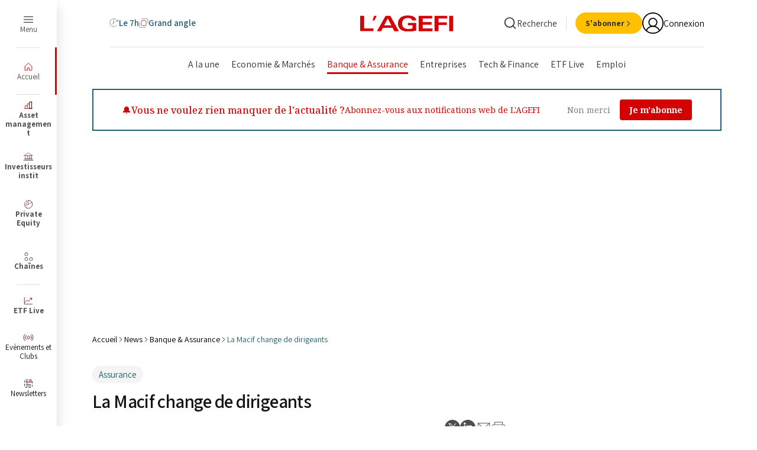

--- FILE ---
content_type: text/html;charset=UTF-8
request_url: https://www.agefi.fr/news/banque-assurance/la-macif-change-de-dirigeants
body_size: 72357
content:

<!DOCTYPE html>
<html class="ArticlePage" lang="fr" data-lead="standard" data-page-with-arch-ad="true"
>
    <head>
    <meta charset="UTF-8">
<meta name="robots" content="noarchive">

    <meta name="robots" content="nocache">



        <meta name="og:title" content="La Macif change de dirigeants"/>
    

    <meta property="og:url" content="https://www.agefi.fr/news/banque-assurance/la-macif-change-de-dirigeants">

    <meta property="og:image" content="https://beymedias.brightspotcdn.com/dims4/default/28ab45e/2147483647/strip/true/crop/2048x996+0+182/resize/1440x700!/quality/90/?url=http%3A%2F%2Fl-opinion-brightspot.s3.amazonaws.com%2F21%2F62%2Ff979f76a3ea14b84ff01df3aca11%2Fmacif.jpg">

    
    <meta property="og:image:url" content="https://beymedias.brightspotcdn.com/dims4/default/28ab45e/2147483647/strip/true/crop/2048x996+0+182/resize/1440x700!/quality/90/?url=http%3A%2F%2Fl-opinion-brightspot.s3.amazonaws.com%2F21%2F62%2Ff979f76a3ea14b84ff01df3aca11%2Fmacif.jpg">
    
    <meta property="og:image:width" content="1440">
    <meta property="og:image:height" content="700">
    <meta property="og:image:type" content="image/jpeg">
    
    <meta property="og:image:alt" content="Macif">
    

        <meta property="og:description" content="Changement de dirigeants et de génération à la tête de la Macif. La mutuelle niortaise a annoncé lundi que son directeur général Jean-Marc Raby ne briguerait pas de nouveau mandat. Pour le remplacer, le conseil d’administration a nommé deux dirigeants effectifs au profil complémentaire. Adrien…">
    

    <meta property="og:site_name" content="L&#x27;Agefi">



    <meta property="og:type" content="article">

    <meta property="article:published_time" content="2019-05-27T15:55:01">

    <meta property="article:modified_time" content="2019-05-27T15:55:01">

    <meta property="article:section" content="Banque &amp; Assurance">

    <meta property="article:tag" content="Assurance">

    <meta property="mrf:sections" content="News;Banque &amp; Assurance">
<meta property="mrf:tags" content="PrimaryTag:assurance;">
    
    <meta name="twitter:card" content="summary_large_image"/>
    
    
    
    
        <meta name="twitter:description" content="Changement de dirigeants et de génération à la tête de la Macif. La mutuelle niortaise a annoncé lundi que son directeur général Jean-Marc Raby ne briguerait pas de nouveau mandat. Pour le remplacer, le conseil d’administration a nommé deux dirigeants effectifs au profil complémentaire. Adrien Couret, 35 ans, devient directeur général du groupe et Jean-Philippe Dogneton, 53 ans, directeur général délégué."/>
    


    
    <meta name="twitter:image" content="https://beymedias.brightspotcdn.com/dims4/default/28ab45e/2147483647/strip/true/crop/2048x996+0+182/resize/1440x700!/quality/90/?url=http%3A%2F%2Fl-opinion-brightspot.s3.amazonaws.com%2F21%2F62%2Ff979f76a3ea14b84ff01df3aca11%2Fmacif.jpg"/>

    
    <meta name="twitter:image:alt" content="Macif"/>
    
    
    <meta name="twitter:site" content="@AgefiFrance"/>
    
    
    
        <meta name="twitter:title" content="La Macif change de dirigeants"/>
    




    <meta name="tdm-reservation" content="1">





    <style type="text/css">:root {
  --color-agefi-red: #d40303;
  --color-agefi-red-ii: #bf1717;
  --color-agefi-blue-grey: #245e72;
  --color-agefi-blue-grey-light: #5b8594;
  --color-agefi-blue-grey-thin: #97ccde;
  --color-agefi-blur-grey-thin-2: #8fd6ee;
  --color-agefi-blue-pop: #349EC2;
  --color-agefi-black: #000;
  --color-agefi-grey-000: #151515;
  --color-agefi-grey-001: #333;
  --color-agefi-grey-002: #4f4f4f;
  --color-agefi-grey-003: #828282;
  --color-agefi-grey-004: #bdbdbd;
  --color-agefi-grey-005: #e0e0e0;
  --color-agefi-grey-006: #f4f4f4;
  --color-agefi-blanc: #fff;
  --color-agefi-green: #009f1a;
  --color-agefi-yellow: #ffc000;
  --color-agefi-links: #007BB6;
  --color-agefi-yellow-text: #e0a100;
  --color-agefi-yellow-light: #fBf6e9;
  --color-agefi-fond-page: #fffdfa;
  --color-agefi-twitter: #000;
  --color-agefi-linkedin: var(--color-agefi-links);
  --color-agefi-newsletter: #ffe8d8;
  --color-agefi-pink: #cc1fa2;

  --color-primary: var(--color-agefi-red);
  --color-text: var(--color-agefi-grey-001);


  
  --color-button-dates-filter: #114051;
  --color-button-dates-filter-hover: #50D2FF;

  --color-button-bg: var(--color-primary);
  --color-button-text: var(--color-agefi-blanc);
  --color-button-hover-bg: #af0202;

  --color-button-secondary-bg: var(--color-agefi-black);
  --color-button-secondary-text: var(--color-agefi-blanc);
  --color-button-secondary-hover-bg: var(--color-agefi-grey-002);

  --color-button-tertiary-bg: var(--color-agefi-grey-005);
  --color-button-tertiary-text: var(--color-agefi-grey-001);
  --color-button-tertiary-hover-bg: var(--color-agefi-grey-004);

  --color-button-quarternary-bg: var(--color-agefi-yellow);
  --color-button-quarternary-text: var(--color-agefi-grey-001);
  --color-button-quarternary-hover-bg: var(--color-agefi-yellow-text);

  --color-button-event-bg: var(--color-agefi-blue-grey);
  --color-button-event-text: var(--color-agefi-blanc);
  --color-button-event-hover-bg: var(--color-agefi-blue-pop);

  --color-button-link: var(--color-agefi-black);
  --color-button-link-hover: var(--color-primary);

  
  --color-video-overlay: var(--color-agefi-blue-grey);

  

  
  --color-menu: var(--color-agefi-red);

  
  --color-ads-placeholder: #ffffff;
  --color-image-placeholder: #f4f4f4;
}
</style>
    <style type="text/css">:root {
  --font-1: "Assistant", sans-serif;
  --font-2: "Merriweather", serif;

  --font-body: var(--font-1);
  --font-headline: var(--font-2);
  --font-list-title: var(--font-2);
  --font-promo-title: var(--font-2);
  --font-promo-description: var(--font-1);
  --font-rte-body: var(--font-1);
  --font-pull-quote: var(--font-1);
}</style>
    <link href="https://beymedias.brightspotcdn.com/resource/00000180-610f-d88a-a9ad-6baf08650000/styleguide/All.min.087737a033409ae4fd69b4be97513c28.gz.css" rel="preload" as="style">
    <link data-cssvarsponyfill="true" class="Webpack-css" href="https://beymedias.brightspotcdn.com/resource/00000180-610f-d88a-a9ad-6baf08650000/styleguide/All.min.087737a033409ae4fd69b4be97513c28.gz.css" rel="stylesheet"><style>.p_col_droite {
  display: flex;
  justify-content: center;
  align-items: center;
  height: 100%; /* ou une hauteur fixe, comme 200px */
}
.p_col_droite_middle {
  display: flex;
  justify-content: center;
  align-items: center;
  height: 100%; /* ou une hauteur fixe, comme 200px */
}
.p_col_droite_top {
  display: flex;
  justify-content: center;
  align-items: center;
  height: 100%; /* ou une hauteur fixe, comme 200px */
}
</style>
<style>.ArticlesAudioPlayer {
  visibility: hidden !important;
}</style>
<meta name="viewport" content="width=device-width, initial-scale=1, minimum-scale=1, maximum-scale=5">

    <meta name="robots" content="max-image-preview:large, max-snippet:-1, max-video-preview:-1" /><title>La Macif change de dirigeants - L&#x27;Agefi</title><meta name="description" content="Changement de dirigeants et de génération à la tête de la Macif. La mutuelle niortaise a annoncé lundi que son directeur général Jean-Marc Raby ne briguerait pas de nouveau mandat. Pour le remplacer, le conseil d’administration a nommé deux dirigeants effectifs au profil complémentaire. Adrien Couret, 35 ans, devient directeur général du groupe et Jean-Philippe Dogneton, 53 ans, directeur général délégué."><link rel="canonical" href="https://www.agefi.fr/news/banque-assurance/la-macif-change-de-dirigeants"><meta name="brightspot.contentId" content="00000186-613b-d6b7-afde-f57f82da0229"><link rel="apple-touch-icon"sizes="180x180"href="/apple-touch-icon.png"><link rel="icon"type="image/png"href="/favicon-32x32.png"><link rel="icon"type="image/png"href="/favicon-16x16.png"><link rel="manifest" href="/manifest.json" ><script type="application/ld+json">{"@context":"http://schema.org","@type":"WebSite","inLanguage":"fr-FR","publisher":{"address":{"@type":"PostalAddress","addressLocality":"Paris","postalCode":"75116","streetAddress":"8 rue Bellini","addressCountry":"France"},"@type":"Organization","name":"L'Agefi"},"url":"https://www.agefi.fr"}</script><script type="application/ld+json">{"@context":"http://schema.org","@type":"BreadcrumbList","itemListElement":[{"@context":"http://schema.org","@type":"ListItem","item":"https://www.agefi.fr/","name":"Actualité financière et économique - Information finance avec l'AGEFI - L'Agefi","position":1},{"@context":"http://schema.org","@type":"ListItem","item":"https://www.agefi.fr/news","name":"News - Le fil d'actualités de l'Agefi - L'Agefi","position":2},{"@context":"http://schema.org","@type":"ListItem","item":"https://www.agefi.fr/news/banque-assurance","name":"Banque & Assurance : Toute l'actualité et les analyses - L'Agefi","position":3},{"@context":"http://schema.org","@type":"ListItem","item":"https://www.agefi.fr/news/banque-assurance/la-macif-change-de-dirigeants","name":"La Macif change de dirigeants - L'Agefi","position":4}]}</script><script type="application/ld+json">{"@context":"http://schema.org","@type":"NewsArticle","isAccessibleForFree":true,"url":"https://www.agefi.fr/news/banque-assurance/la-macif-change-de-dirigeants","dateModified":"2019-05-27T17:55:01+02:00","datePublished":"2019-05-27T17:55:01+02:00","description":"Changement de dirigeants et de génération à la tête de la Macif. La mutuelle niortaise a annoncé lundi que son directeur général Jean-Marc Raby ne briguerait pas de nouveau mandat. Pour le remplacer, le conseil d’administration a nommé deux dirigeants effectifs au profil complémentaire. Adrien Couret, 35 ans, devient directeur général du groupe et Jean-Philippe Dogneton, 53 ans, directeur général délégué.","headline":"La Macif change de dirigeants","image":[{"@context":"http://schema.org","@type":"ImageObject","height":987,"url":"https://beymedias.brightspotcdn.com/dims4/default/63c5226/2147483647/strip/false/crop/2048x1360+0+0/resize/1486x987!/quality/90/?url=http%3A%2F%2Fl-opinion-brightspot.s3.amazonaws.com%2F21%2F62%2Ff979f76a3ea14b84ff01df3aca11%2Fmacif.jpg","width":1486}],"mainEntityOfPage":{"@type":"WebPage","@id":"https://www.agefi.fr/news/banque-assurance/la-macif-change-de-dirigeants"},"publisher":{"@type":"Organization","name":"L'Agefi","logo":{"@type":"ImageObject","url":"https://beymedias.brightspotcdn.com/dims4/default/526cb4e/2147483647/strip/false/crop/198x20+0+10/resize/600x60!/quality/90/?url=http%3A%2F%2Fl-opinion-brightspot.s3.amazonaws.com%2Fd7%2F66%2F604b41224276b1557e76e1681078%2Flogo-ga.png","width":600,"height":60}},"name":"La Macif change de dirigeants - L'Agefi"}</script>

    
    
    <meta name="brightspot.cached" content="false">

    <!--This is needed for custom elements to function in browsers that
    support them natively but that are using es6 code transpiled to es5.
    This will cause a non-fatal error to show up in the IE11 console.
    It can be safely ignored. https://github.com/webcomponents/webcomponentsjs/issues/749 -->

    <script src="https://cdnjs.cloudflare.com/ajax/libs/webcomponentsjs/1.2.7/webcomponents-loader.js"></script>

    <script>
        /**
            This allows us to load the IE polyfills via feature detection so that they do not load
            needlessly in the browsers that do not need them. It also ensures they are loaded
            non async so that they load before the rest of our JS.
        */
        var head = document.getElementsByTagName('head')[0];
        if (!window.CSS || !window.CSS.supports || !window.CSS.supports('--fake-var', 0)) {
            var script = document.createElement('script');
            script.setAttribute('src', "https://beymedias.brightspotcdn.com/resource/00000180-610f-d88a-a9ad-6baf08650000/styleguide/util/IEPolyfills.500284c408a9d792d36460445b476585.gz.js");
            script.setAttribute('type', 'text/javascript');
            script.async = false;
            head.appendChild(script);
        }
    </script>
    <script src="https://beymedias.brightspotcdn.com/resource/00000180-610f-d88a-a9ad-6baf08650000/styleguide/All.min.05d81530ae6a1870522513681cb1f1d7.gz.js" async></script>

     
<script src="//ced.sascdn.com/tag/3441/smart.js" type="application/javascript" async></script>
<script type="application/javascript">
     var consentStatus = 0; // Default value

    function getConsentStatus() {
        __tcfapi('getTCData', 2, function(tcData, success) {
        if (success) {
            consentStatus = tcData.purpose.consents['1'] === true ? 1 : 0;
        } else {
            console.error('Failed to retrieve consent data.');
            consentStatus = 0;
        }
            console.log("Consent Status: ", consentStatus);
        }) ;
    }

     getConsentStatus();
</script>

<script type="application/javascript">
    var sas = sas || {};
    sas.cmd = sas.cmd || [];
    sas.cmd.push(function() {
        sas.setup({
            networkid: 3441,
            domain: "//www14.smartadserver.com",
            async: true
        });
    });
    sas.cmd.push(function() {
        sas.call("onecall", {
            siteId: 517956,
            pageId: 1621878,
            formats: [
            
                {
                    "id": 81552,
                    "tagId": "uuid-81552"
                },
            
                {
                    "id": 81542,
                    "tagId": "uuid-81542"
                },
            
                {
                    "id": 115935,
                    "tagId": "uuid-115935"
                },
            
                {
                    "id": 81551,
                    "tagId": "uuid-81551"
                },
            
                {
                    "id": 81547,
                    "tagId": "uuid-81547"
                },
            
                {
                    "id": 116093,
                    "tagId": "uuid-116093"
                },
            
                {
                    "id": 81548,
                    "tagId": "uuid-81548"
                },
            
                {
                    "id": 116965,
                    "tagId": "uuid-116965"
                },
            
                {
                    "id": 102418,
                    "tagId": "uuid-102418"
                },
            
                {
                    "id": 116966,
                    "tagId": "uuid-116966"
                },
            
                {
                    "id": 81546,
                    "tagId": "uuid-81546"
                },
            
                {
                    "id": 115937,
                    "tagId": "uuid-115937"
                }
            
            ],
            target: 'contentId=00000186-613b-d6b7-afde-f57f82da0229;user=0;chaine=banque_-_assurance;gdpr_consent='
                    + consentStatus + 'topic=assurance,;'
        });
    });
    sas.cmd.push(function() {
        sas.enableLazyLoading({
            fetchRatio: 0.3,
            mobileFetchRatio: 1.1
        });
    });
</script>
<script>tp.push(["init", function() {

            tp.consent.setByPurpose('AD', 'opt-out', ['DMP','Social Flow']);</script>
<script>var refresh_rate = 180; 
var last_user_action = 0;
var has_focus = false;
var lost_focus_count = 0;
var focus_margin = 10; 

function reset() {
    last_user_action = 0;
}

function windowHasFocus() {
    has_focus = true;
}

function windowLostFocus() {
    has_focus = false;
    lost_focus_count++;
}

setInterval(function () {
    last_user_action++;
    refreshCheck();
}, 1000);

function refreshCheck() {
    var focus = window.onfocus;
    if ((last_user_action >= refresh_rate && !has_focus && document.readyState == "complete") || lost_focus_count > focus_margin) {
        window.location.reload();
        reset();
    }

}
window.addEventListener("focus", windowHasFocus, false);
window.addEventListener("blur", windowLostFocus, false);
window.addEventListener("click", reset, false);
window.addEventListener("mousemove", reset, false);
window.addEventListener("keypress", reset, false);
window.addEventListener("scroll", reset, false);
document.addEventListener("touchMove", reset, false);
document.addEventListener("touchEnd", reset, false);</script>
<script>window.addEventListener('message', function(event) {
    if (event.data === 'reloadParent') {
        setTimeout(function() {
            window.top.location.reload(true);
        }, 1000); 
    }
});</script>
<script>        (function() {
            // Récupération des resourceIds depuis le sessionStorage
            const resourceIds = JSON.parse(window.sessionStorage.getItem("resourceIds") || "[]");

            // Vérification qu'il y a au moins un resourceId
            if (resourceIds.length > 0) {
                const style = document.createElement('style');
                let styles = '';

                // Cas pour Patrimoine
                if (!resourceIds.includes("ACT")) {
                    styles += `
                        li.NavigationSuperHeader-item:not(.Header-agfListItem) a[href*="patrimoine"]:not(.ButtonLink) {
                            display: none;
                        }
                    `;
                }

                // Cas pour Asset Management
                if (!resourceIds.includes("AAM")) {
                    styles += `
                        li.NavigationSuperHeader-item:not(.Header-agfListItem) a[href*="asset-management"]:not(.ButtonLink) {
                            display: none;
                        }
                    `;
                }

                // Cas pour Investisseurs Institut
                if (!resourceIds.includes("AII")) {
                    styles += `
                        li.NavigationSuperHeader-item:not(.Header-agfListItem) a[href*="investisseurs-institutionnels"]:not(.ButtonLink) {
                            display: none;
                        }
                    `;
                }

                // Cas pour Private Equity
                if (!resourceIds.includes("APE")) {
                    styles += `
                        li.NavigationSuperHeader-item:not(.Header-agfListItem) a[href*="private-equity"]:not(.ButtonLink) {
                            display: none;
                        }
                    `;
                }

                // Cas pour Cash & Risk
                if (!resourceIds.includes("ACO")) {
                    styles += `
                        li.NavigationSuperHeader-item:not(.Header-agfListItem) a[href*="cash-risk"]:not(.ButtonLink) {
                            display: none;
                        }
                    `;
                }
                // Cas pour Gestion privee
                if (!resourceIds.includes("AGP")) {
                    styles += `
                        li.NavigationSuperHeader-item:not(.Header-agfListItem) a[href*="gestion-privee"]:not(.ButtonLink) {
                            display: none;
                        }
                    `;
                }
                // Appliquer les styles si nécessaire
                if (styles) {
                    style.innerHTML = styles;
                    document.head.appendChild(style);
                }
            }
        })();</script>
<script>(function(w,d,s,l,i){w[l]=w[l]||[];w[l].push({'gtm.start':
new Date().getTime(),event:'gtm.js'});var f=d.getElementsByTagName(s)[0],
j=d.createElement(s),dl=l!='dataLayer'?'&l='+l:'';j.async=true;j.src=
'https://www.googletagmanager.com/gtm.js?id='+i+dl;f.parentNode.insertBefore(j,f);
})(window,document,'script','dataLayer','GTM-NMQMFLV');</script>
<script>document.addEventListener("DOMContentLoaded", function() {
    // Cibler l'élément contenant les classes "Page-body" et "Article"
    const container = document.querySelector('.Article-content');
    if (!container) return; // Si l'élément n'existe pas, on arrête

    // Vérifier si l'article est sponsorisé
    
    const sponsorElement = document.querySelector('.Article-sponsor');
    
    // Si l'un des éléments de sponsor est présent, on arrête l'exécution du script
    if (sponsorElement) {
        console.log("Article sponsorisé détecté, pas d'ajout de liens automatiques");
        return;
    }

    // Dictionnaire des mots et de leurs URLs associées
    const liens = {
        'ETF': 'https://etf.agefi.fr?utm_source=Site_Agefi&utm_medium=lien&utm_campaign=autolinking',
        'Amundi ETF': 'https://etf.agefi.fr/screener-etf?str=amundi&utm_source=Site_Agefi&utm_medium=lien&utm_campaign=autolinking',
        'BNP Paribas Easy': 'https://etf.agefi.fr/screener-etf?str=BNP%20Paribas%20Easy&utm_source=Site_Agefi&utm_medium=lien&utm_campaign=autolinking',
        'CoinShares': 'https://etf.agefi.fr/screener-etf?str=CoinShares&utm_source=Site_Agefi&utm_medium=lien&utm_campaign=autolinking',
        'Fidelity': 'https://etf.agefi.fr/screener-etf?str=Fidelity&utm_source=Site_Agefi&utm_medium=lien&utm_campaign=autolinking',
        'Franklin Templeton': 'https://etf.agefi.fr/screener-etf?str=Franklin&utm_source=Site_Agefi&utm_medium=lien&utm_campaign=autolinking',
        'HANetf': 'https://etf.agefi.fr/screener-etf?str=HANetf&utm_source=Site_Agefi&utm_medium=lien&utm_campaign=autolinking',
        'HSBC ETF': 'https://etf.agefi.fr/screener-etf?str=HSBC&utm_source=Site_Agefi&utm_medium=lien&utm_campaign=autolinking',
        'Invesco': 'https://etf.agefi.fr/screener-etf?str=Invesco&utm_source=Site_Agefi&utm_medium=lien&utm_campaign=autolinking',
        'iShares': 'https://etf.agefi.fr/screener-etf?str=iShares&utm_source=Site_Agefi&utm_medium=lien&utm_campaign=autolinking',
        'J.P. Morgan': 'https://etf.agefi.fr/screener-etf?str=JPMorgan&utm_source=Site_Agefi&utm_medium=lien&utm_campaign=autolinking',
        'Ossiam': 'https://etf.agefi.fr/screener-etf?str=Ossiam&utm_source=Site_Agefi&utm_medium=lien&utm_campaign=autolinking',
        'SPDR ETF': 'https://etf.agefi.fr/screener-etf?str=SPDR&utm_source=Site_Agefi&utm_medium=lien&utm_campaign=autolinking',
        'UBS': 'https://etf.agefi.fr/screener-etf?str=UBS&utm_source=Site_Agefi&utm_medium=lien&utm_campaign=autolinking',
        'VanEck': 'https://etf.agefi.fr/screener-etf?str=VanEck&utm_source=Site_Agefi&utm_medium=lien&utm_campaign=autolinking',
        'Vanguard': 'https://etf.agefi.fr/screener-etf?str=Vanguard&utm_source=Site_Agefi&utm_medium=lien&utm_campaign=autolinking',
        'WisdomTree': 'https://etf.agefi.fr/screener-etf?str=WisdomTree&utm_source=Site_Agefi&utm_medium=lien&utm_campaign=autolinking',
        'Xtrackers': 'https://etf.agefi.fr/screener-etf?str=Xtrackers&utm_source=Site_Agefi&utm_medium=lien&utm_campaign=autolinking'
    };

    // Ensemble pour mémoriser les mots déjà remplacés
    const remplaces = new Set();

    // Pour chaque mot-clé, on parcourt les nœuds textes hors de tout lien et hors de titres (H1, H2, etc.) dans le container
    Object.keys(liens).forEach(function(keyword) {
        if (remplaces.has(keyword)) return;

        // Création d'un TreeWalker pour parcourir les nœuds textes dans container
        const walker = document.createTreeWalker(
            container,
            NodeFilter.SHOW_TEXT,
            {
                acceptNode: function(node) {
                    // Vérifier si l'un des ancêtres du nœud est un lien (<a>) ou un titre (H1 à H6)
                    let current = node.parentNode;
                    while (current) {
                        if (current.nodeType === Node.ELEMENT_NODE) {
                            const tag = current.tagName.toUpperCase();
                            if (tag === "A" || /^H[1-6]$/.test(tag)) {
                                return NodeFilter.FILTER_REJECT;
                            }
                        }
                        current = current.parentNode;
                    }
                    return NodeFilter.FILTER_ACCEPT;
                }
            },
            false
        );

        const escapedKeyword = keyword.replace(/[.*+?^${}()|[\]\\]/g, '\\$&');
        const regex = new RegExp('\\b' + escapedKeyword + '\\b');

        let currentNode;
        while (currentNode = walker.nextNode()) {
            if (regex.test(currentNode.textContent)) {
                const match = currentNode.textContent.match(regex);
                if (match) {
                    const index = currentNode.textContent.indexOf(match[0]);
                    const before = currentNode.textContent.slice(0, index);
                    const after = currentNode.textContent.slice(index + match[0].length);

                    const fragment = document.createDocumentFragment();
                    if (before.length > 0) {
                        fragment.appendChild(document.createTextNode(before));
                    }
                    const a = document.createElement("a");
                    a.href = liens[keyword];
                    a.target = "_blank";
                    a.textContent = match[0];
                    fragment.appendChild(a);
                    if (after.length > 0) {
                        fragment.appendChild(document.createTextNode(after));
                    }
                    currentNode.parentNode.replaceChild(fragment, currentNode);
                    remplaces.add(keyword);
                    break; // Passage au mot-clé suivant
                }
            }
        }
    });
});</script>
<script>// Listener pour capter les messages envoyés via postMessage
window.addEventListener('message', function(e) {
  var data = e.data;
  
  // Si le message contient une propriété "optin"
  if (data && data.optin) {
    var field = Object.keys(data.optin)[0];  // Par exemple "optin_8_nl"
    var value = data.optin[field];             // Par exemple false ou true
        
    // Vous pouvez appeler ici votre fonction pour mettre à jour le custom field
    updateCustomField(field, value);
  }
});</script>
<script>function updateCustomField(customFieldId, value) {
    var customFields = [
        {
            field_name: customFieldId, // ID du champ personnalisé
            value: value
        }
    ];

    fetch('https://api-eu.piano.io/id/api/v1/identity/userinfo?lang=fr_FR' +
        '&aid=' + tp.aid +
        '&access_token=' + tp.pianoId.getToken(), {
            method: 'PUT',
            headers: { 'Content-Type': 'application/json; charset=UTF-8' },
            body: JSON.stringify({
                uid: tp.pianoId.getUser().uid,
                form_name: 'newsletters', // Nom du formulaire personnalisé
                custom_field_values: customFields
            })
        }
    )
    .then(response => response.json())
    .catch(error => {
        console.error('Error updating custom field:', error);
    });
}</script>
<script>// src/agefi/tech/clear_when_auth.ts
async function deleteCache() {
  const cacheNames = await caches.keys();
  return await Promise.all(
    cacheNames.map((cacheName) => caches.delete(cacheName))
  );
}
function clearCacheWhenAuthChange() {
  tp = window.tp || [];
  tp.push([
    "addHandler",
    "logout",
    async function() {
      await deleteCache();
      console.log("cache deleted");
    }
  ]);
  tp.push([
    "addHandler",
    "loginSuccess",
    async function() {
      await deleteCache();
      console.log("cache deleted");
    }
  ]);
}

// src/agefi/tech/detect_app.ts
function initializeAppDetection() {
   const urlParams = new URLSearchParams(window.location.search);
   const appParam = urlParams.get('app');
   const isReactNativeStored = localStorage.getItem('isReactNativeApp') === 'true';

   if (appParam === 'false') {
       localStorage.removeItem('app');
       localStorage.removeItem('isReactNativeApp');
       return;
   }

   if (appParam === 'true' || isReactNativeStored) {
       localStorage.setItem('app', 'true');
       if (appParam === 'true') {
           localStorage.setItem('isReactNativeApp', 'true');
       }
   }
}

// src/agefi/tech/hide_pub_if_connected.ts
function hidePubIfConnected() {
  const isMobileApp = localStorage.getItem("app") === "true";
  const isNewsPage =
    window.location.pathname.includes("/news") ||
    window.location.pathname.startsWith("/investisseurs-institutionnels") ||
    window.location.pathname.startsWith("/asset-management") ||
    window.location.pathname.startsWith("/asset-management") ||
    window.location.pathname.startsWith("/investisseurs-institutionnels") ||
    window.location.pathname.startsWith("/private-equity") ||
    window.location.pathname.startsWith("/cash-risk") ||
    window.location.pathname.startsWith("/patrimoine") ||
    window.location.pathname.startsWith("/gestion-privee") ||
    window.location.pathname.startsWith("/podcasts");
  if (!isMobileApp || !isNewsPage) return;

  const style = document.createElement("style");
  style.textContent = `
    .Page-pub, .ResponsiveAd {
      display: none
    }
  `;
  style.id = "hide-pub-style";
  document.head.appendChild(style);

  window.addEventListener("DOMContentLoaded", async () => {
    const isConnected = !!document.querySelector(".Header-userInitials");
    if (isConnected) return;

    const style = document.getElementById("hide-pub-style");
    if (style) style.remove();
  });
}

// src/agefi/tech/reset_page_when_inactive.ts (update by Alex 29th sep.)
/**function resetPageWhenInactive() {
  let refresh_rate = 600; 
  let last_user_action = 0;
  let has_focus = false;
  let lost_focus_count = 0;
  let focus_margin = 10;

  function reset() {
    last_user_action = 0;
  }

  function windowHasFocus() {
    has_focus = true;
  }

  function windowLostFocus() {
    has_focus = false;
    lost_focus_count++;
  }

  function checkForVideos() {
    const videoSources = ['youtube.com', 'dailymotion.com', 'kaltura.com', 'twitch.tv'];

    const iframes = document.querySelectorAll('iframe');
    for (let i = 0; i < iframes.length; i++) {
      const iframeSrc = iframes[i].getAttribute('src');
      if (iframeSrc) {
        for (let j = 0; j < videoSources.length; j++) {
          if (iframeSrc.includes(videoSources[j])) {
            return true; 
          }
        }
      }
    }

    return false; 
  }

  setInterval(function() {
    last_user_action++;
    refreshCheck();
  }, 1000);

  function refreshCheck() {
    if (
      (last_user_action >= refresh_rate && !has_focus && document.readyState === "complete") ||
      lost_focus_count > focus_margin
    ) {
      if (!checkForVideos()) {
        window.location.reload();
        reset();
      } else {
        reset(); 
      }
    }
  }

  window.addEventListener("focus", windowHasFocus, false);
  window.addEventListener("blur", windowLostFocus, false);
  window.addEventListener("click", reset, false);
  window.addEventListener("mousemove", reset, false);
  window.addEventListener("keypress", reset, false);
  window.addEventListener("scroll", reset, false);
  document.addEventListener("touchmove", reset, false);
  document.addEventListener("touchend", reset, false);
}**/

// src/agefi/tech/style_update.ts
function updateStyleForMobileApp() {
  if (localStorage.getItem("app") !== "true") {
    return;
  }
  const style = document.createElement("style");
  style.textContent = `
    html, body { 
      overflow-x: hidden;
    }

    /* .Page-pub.layoutWidth, .Header-navigation.layoutWidth { display: none !important; } */
    /*.Page-content { padding-top: 35px; }*/


    .title_3 { font-size: 1.8rem !important; }
    .title_2 { font-size: 2.2rem !important; }

    .Tag { 
        font-size: 1.2rem !important; 
        font-family: Inter, sans-serif !important; 
    }

    .articleWidth {
        padding-left: 10px !important;
        padding-right: 10px !important;
    }

    .Grid_borderBottom_20>.Grid-item {
      border-top: 0px solid white !important;
    }
    
    .Grid_hk_verticalBorderBetween_20>.Grid-item.Card {
      padding-top: 20px;
    }


    .Article-block_noTopMargin .Grid-item:first-of-type {
      border-top: 0px solid white !important;
    }
    
    .Grid_valignStart>.Grid-item.Card {
      padding-top: 20px;
    }

    @media only screen and (max-width: 1023px) {
      .Grid_borderAbove_upToLg, .Grid-item.Card {
          border-top:1px solid var(--color-agefi-grey-005);
      }
    }
    
        .Le7HHome .Page-content {
      padding-top: var(--header7hTopHeightSmall) !important;
    }    

body > div.Page-content > div.Page-main.articleWidth > bsp-piano-container:nth-child(1) > div > div.Block.Article-block.Article-block_noTopMargin > div > div > div > article:nth-child(1) {
    padding-top: 0px;
}


    .Le7HHome .Card-content {
        position: relative !important;
        padding-bottom: 0px !important;
    }

    .SliderArticles-navigation {
      position: fixed
    }
    
    .Le7HHome .app_menu_article {
    	display: none;
    }
    
        .Grid_gapVertical_8 .Card-content {
      padding-bottom: 10px !important;
      padding-top: 10px !important;
    }
    
    .kWidgetIframeContainer {
      width: auto !important
    }
  `;
  const isNewsPage =
    window.location.pathname.includes("/news/") ||
    window.location.pathname.startsWith("/investisseurs-institutionnels/") ||
    window.location.pathname.startsWith("/asset-management/") ||
    window.location.pathname.startsWith("/asset-management/") ||
    window.location.pathname.startsWith("/investisseurs-institutionnels/") ||
    window.location.pathname.startsWith("/private-equity/") ||
    window.location.pathname.startsWith("/cash-risk/") ||
    window.location.pathname.startsWith("/patrimoine/") ||
    window.location.pathname.startsWith("/gestion-privee/") ||
    window.location.pathname.startsWith("/podcasts/");

    if (!isNewsPage) {
    style.textContent += `
      body > div.Page-content > div.Page-main.articleWidth > bsp-piano-container:nth-child(1) > div > div.Block.Article-block.Article-block_noTopMargin > div > article {
        padding-bottom: 20px;
        border-bottom: 1px solid var(--color-agefi-grey-005);
      }

      body > div.agfHeader > bsp-header > div.Header-main > bsp-header-drop-search > div > div.Widget > div {
        display: none
      }

      /* Put tags at the bottom of the article */
      

      

      .Page-footerBlockTags {
        display: none;
      }
      
      .Article-block {
  margin-bottom: 0px !important;
}

.Article {
   gap: 0px !important;
}


    `;
  }
  document.head.appendChild(style);
}

function addNotificationsEntry() {
  const isMobileApp = localStorage.getItem("app") === "true";
    console.log('notif', localStorage.getItem('app'))
  if (!isMobileApp) return;

  window.addEventListener("DOMContentLoaded", () => {
      console.log('yo')
    const ul = document.querySelector(".Header-panelButtonLinks");
    if (ul) {
      const li = document.createElement("li");
      li.className = "Header-panelButtonLinksItem";

      li.innerHTML = `
        <a href="#" class="ButtonLink" data-cms-ai="0">
          <div class="ButtonLink-content">
            <div class="ButtonLink-text">Gérer mes notifications</div>
          </div>
        </a>
    `;

      li.querySelector("a")?.addEventListener("click", (e) => {
        e.preventDefault();
        // @ts-ignore
        window.ReactNativeWebView?.postMessage(
          JSON.stringify({
            type: "notification",
            action: "openSettings",
          })
        );
      });

      ul.appendChild(li);
    }
  });
}



// src/agefi/tech/index.ts
initializeAppDetection();
clearCacheWhenAuthChange();
addNotificationsEntry();
resetPageWhenInactive();
updateStyleForMobileApp();
hidePubIfConnected();
</script>
<script>const app = localStorage.getItem("app");
const isMobileApp = app === "true";

function bookmarkScript() {
  const sc = document.createElement("script");
  sc.setAttribute("src", "https://api.beymedias.fr/statics/bookmark.js");
  document.head.appendChild(sc);
}

function appMenu() {
  const css = `
      .app_menu_article {
          position: fixed;
          bottom: 0;
          left: 0;
          width: 100%;
          background-color: #f8f9fa;
          display: ${isMobileApp ? "flex" : "none"};
          flex-direction: row;
          justify-content: space-around;
          align-items: center;
          padding-left: 20px;
          padding-right: 20px;
          box-shadow: 0 -2px 5px rgba(0, 0, 0, 0.1);
          z-index: 1000;
          box-sizing: border-box;
      }
  `;

  const style = document.createElement("style");
  style.appendChild(document.createTextNode(css));
  document.head.appendChild(style);
}

function appSupprClass() {
  if (!isMobileApp) return;

  const css = `
      .Page-content { padding-top: 0 !important; }
      .agfHeader, 
      .Page-aside, 
      .FourColumnContainer, 
      .Page-footerBottom, 
      .Page-breadcrumbs.Breadcrumbs.layoutWidth, 
      .SocialGroup.SocialGroup_large.Article-social {
          display: none !important;
      }
    
  `;

  const head = document.head || document.getElementsByTagName("head")[0];
  const style = document.createElement("style");
  head.appendChild(style);
  style.appendChild(document.createTextNode(css));
}

function pullToReturn() {
  document.addEventListener("DOMContentLoaded", function () {
    document.addEventListener("touchstart", handleTouchStart, false);
    document.addEventListener("touchmove", handleTouchMove, false);

    let xDown = null;
    let yDown = null;

    function getTouches(evt) {
      // @ts-ignore
      return evt.touches || evt.originalEvent.touches;
    }

    function handleTouchStart(evt) {
      const firstTouch = getTouches(evt)[0];
      xDown = firstTouch.clientX;
      yDown = firstTouch.clientY;
    }

    function handleTouchMove(evt) {
      if (!xDown || !yDown) return;

      let xUp = evt.touches[0].clientX;
      let yUp = evt.touches[0].clientY;

      let xDiff = xDown - xUp;
      let yDiff = yDown - yUp;

      if (Math.abs(xDiff) < Math.abs(yDiff)) {
        if (yDiff > 0) {
        } else if (window.scrollY === 0) {
          history.back();
        }
      }
      xDown = null;
      yDown = null;
    }
  });
}

  document.addEventListener("DOMContentLoaded", function() {
    // Vérifier si 'app' est présent dans le localStorage pour afficher la barre de progression
    const app = localStorage.getItem('app'); 
    if (app) {
      // Ajouter le style dynamiquement
      const style = document.createElement("style");
      style.textContent = `
        .progress-bar {
          position: fixed;
          top: 0;
          left: 0;
          width: 0%;
          height: 5px;
          background-color: #d50403;
          z-index: 1000;
        }
        .app_menu_article {
          position: fixed;
          bottom: 0;
          left: 0;
          width: 100%;
          font-family: var(--font-body);
          background: white;
          display: flex;
          align-items: center;
          justify-content: flex-start;
                 padding-bottom: 30px;
    padding-top: 20px;

          box-shadow: 0 -2px 5px rgba(0, 0, 0, 0.2);
        }
        
        #boutonBookmark {
        display: yes;
        }
        
        .app_menu_article button {
            font-family: var(--font-body);
		}
        .buttons-container {
          display: flex;
          gap: 25px;
          justify-content: center;
          font-size: 12px;

        }
        
        .buttons-container button .button-text  {
          font-family: "Merriweather";
        }
        
        .buttons-container button {
             background-color: transparent;
            border: none;
            cursor: pointer;
            padding: 0;
            display: flex;
            align-items: center;
            color: black;
            /* transition: transform 0.2s ease; */
            height: 100%;
            justify-content: center;
            gap: 4px;
    	}
        .abonnement-container {
          display: none;
          flex-shrink: 0;
        }
        .abonnement-button {
          background: #CC471B;
          color: white;
          padding: 10px 20px;
          text-decoration: none;
          border-radius: 5px;
        }
      `;
      document.head.appendChild(style);

      // Créer et ajouter la barre de progression
      const progressBar = document.createElement('div');
      progressBar.classList.add('progress-bar');
      document.body.prepend(progressBar);

      const contentArea = document.querySelector('.Article-content');

      function updateProgress() {
        if (!contentArea) return;

        const contentTop = contentArea.offsetTop;
        const contentBottom = contentTop + contentArea.offsetHeight;
        const scrollPosition = window.scrollY + window.innerHeight;

        if (window.scrollY >= contentTop && window.scrollY <= contentBottom) {
          const maxScroll = contentBottom - contentTop;
          const scrollPercent = ((window.scrollY - contentTop) / maxScroll) * 100;
          progressBar.style.width = Math.min(Math.max(scrollPercent, 0), 100) + "%";
        } else {
          progressBar.style.width = "0%";
        }
      }

      window.addEventListener('scroll', updateProgress);
    }

    // Ajout du menu fixe
    const menuArticle = document.createElement('div');
    menuArticle.classList.add('app_menu_article');
    menuArticle.innerHTML = `
      <div class="buttons-container">
        <button id="boutonPrecedent" class="flex-grow-1">
          <svg xmlns="http://www.w3.org/2000/svg" width="24" height="24" viewBox="0 0 24 24">
            <path fill="black" d="M19 6.41L17.59 5 12 10.59 6.41 5 5 6.41 10.59 12 5 17.59 6.41 19 12 13.41 17.59 19 19 17.59 13.41 12z"/>
          </svg>
          <span class="button-text">fermer</span>
        </button>
        <button id="boutonPartager" class="flex-grow-1">
          <svg xmlns="http://www.w3.org/2000/svg" width="24" height="24" viewBox="0 0 24 24">
            <path fill="black" d="M17 8h2a2 2 0 0 1 2 2v9a2 2 0 0 1-2 2H5a2 2 0 0 1-2-2v-9a2 2 0 0 1 2-2h2v2H5v9h14v-9h-2zM6.5 5.5l1.414 1.414L11 3.828V14h2V3.828l3.086 3.086L17.5 5.5L12 0z"/>
          </svg>
          <span class="button-text">partager</span>
        </button>
      </div>
    `;
    document.body.appendChild(menuArticle);

    // Gestion des boutons
    const boutonPrecedent = document.getElementById("boutonPrecedent");
    const boutonPartager = document.getElementById("boutonPartager");
    const abonnementContainer = document.querySelector('.abonnement-container');

    const triggerCustomEvent = (eventName) => {
      document.dispatchEvent(new CustomEvent(eventName));
    };

    boutonPrecedent.addEventListener('click', () => {
      triggerCustomEvent('pagedisplayapp');
          const isMobileApp = localStorage.getItem("app") === "true";

      if (document.referrer.includes("agefi.fr") || (isMobileApp && window.history.length > 1)) {
        window.history.back();
      } else {
        window.location.href = "https://www.agefi.fr";
      }
    });

    // Fonction simplifiée pour supprimer tous les paramètres et ajouter seulement nos UTM
function prepareShareUrl(url) {
  try {
    // Extraire l'URL de base sans aucun paramètre
    const baseUrl = url.split('?')[0];
    
    // Créer la nouvelle URL avec seulement nos paramètres UTM
    return `${baseUrl}?utm_source=app&utm_medium=partage`;
  } catch (e) {
    console.error("Erreur lors du traitement de l'URL:", e);
    return url;
  }
}

// Modifier le gestionnaire d'événements du bouton de partage
boutonPartager.addEventListener('click', async () => {
  try {
    // Préparer l'URL de partage en supprimant tous les paramètres et en ajoutant seulement nos UTM
    const shareUrl = prepareShareUrl(window.location.href);
    
    if (navigator.share) {
      await navigator.share({
        title: document.title,
        url: shareUrl
      });
      console.log("Partage réussi");
    } else {
      const tempInput = document.createElement("input");
      tempInput.value = shareUrl;
      document.body.appendChild(tempInput);
      tempInput.select();
      document.execCommand("copy");
      document.body.removeChild(tempInput);
      alert("URL copiée dans le presse-papiers. Vous pouvez la partager !");
    }
  } catch (err) {
    console.error("Erreur lors du partage:", err);
  }
});

    // Vérification de l'abonnement
    const userCategory = window.dataGTM?.user_category;
    if (userCategory !== "abonné") {
      abonnementContainer.style.display = "flex";
    }
  });

bookmarkScript();
appMenu();
appSupprClass();
pullToReturn();
</script>
<script>(function () {
  const CONFIG = {
    shouldForceUpdate: true, 
    minVersionNeeded: '5.1.3', 
    storeUrls: {
      ios: 'https://apps.apple.com/fr/app/lagefi/id6450606189',
      android: 'https://play.google.com/store/apps/details?id=fr.agefi&hl=fr',
    },
    messages: {
      title: 'Mise à jour requise',
      description:
        "Une nouvelle version de l'application est disponible. Veuillez mettre à jour votre application pour continuer.",
      updateButton: 'Mettre à jour',
    },
  };

  function compareVersions(version1, version2) {
    const v1parts = version1.split('.').map(Number);
    const v2parts = version2.split('.').map(Number);

    const maxLength = Math.max(v1parts.length, v2parts.length);

    for (let i = 0; i < maxLength; i++) {
      const v1part = v1parts[i] || 0;
      const v2part = v2parts[i] || 0;

      if (v1part < v2part) {
        return -1;
      }
      if (v1part > v2part) {
        return 1;
      }
    }

    return 0;
  }

  /**
   * Check if update is needed
   */
  function isUpdateNeeded(currentVersion, minVersion) {
    return compareVersions(currentVersion, minVersion) < 0;
  }

  /**
   * Create and show the update modal
   */
  function showUpdateModal(appVersion, storeUrl) {
    const existingModal = document.getElementById('mobile-update-modal');
    if (existingModal) {
      existingModal.remove();
    }

    const modalHTML = `
      <div id="mobile-update-modal" style="
        position: fixed;
        top: 0;
        left: 0;
        width: 100%;
        height: 100%;
        background-color: rgba(0, 0, 0, 0.8);
        z-index: 999999;
        display: flex;
        justify-content: center;
        align-items: center;
        font-family: -apple-system, BlinkMacSystemFont, 'Segoe UI', Roboto, sans-serif;
      ">
        <div style="
          background: white;
          padding: 30px;
          border-radius: 12px;
          max-width: 400px;
          margin: 20px;
          text-align: center;
          box-shadow: 0 10px 25px rgba(0, 0, 0, 0.3);
        ">
          <h2 style="
            margin: 0 0 15px 0;
            color: #333;
            font-size: 20px;
            font-weight: 600;
          ">${CONFIG.messages.title}</h2>
          <p style="
            margin: 0 0 25px 0;
            color: #666;
            font-size: 16px;
            line-height: 1.4;
          ">${CONFIG.messages.description}</p>
          <div style="
            margin-bottom: 15px;
            padding: 10px;
            background: #f8f9fa;
            border-radius: 8px;
            font-size: 14px;
            color: #666;
          ">
            Version actuelle: ${appVersion.version}<br>
            Version requise: ${CONFIG.minVersionNeeded}
          </div>
          <div>
            <button id="update-btn" style="
              background: #D50202;
              color: white;
              border: none;
              padding: 12px 24px;
              border-radius: 4px;
              font-size: 16px;
              font-weight: 600;
              margin-right: 10px;
              cursor: pointer;
              transition: background-color 0.2s;
            ">${CONFIG.messages.updateButton}</button>
          </div>
        </div>
      </div>
    `;

    document.body.insertAdjacentHTML('beforeend', modalHTML);
    const updateBtn = document.getElementById('update-btn');
    const laterBtn = document.getElementById('later-btn');
    const modal = document.getElementById('mobile-update-modal');

    updateBtn.addEventListener('click', function () {
      // Send message to React Native app instead of trying to open URL directly
      if (window.ReactNativeWebView) {
        window.ReactNativeWebView.postMessage(
          JSON.stringify({
            type: 'update',
            action: 'openStore',
            data: {
              storeUrl: storeUrl,
              platform: appVersion.platform,
            },
          }),
        );
      } else {
        window.open(storeUrl, '_blank');
      }
    });

    laterBtn.addEventListener('click', function () {
      // Send close message to React Native if needed
      if (window.ReactNativeWebView) {
        window.ReactNativeWebView.postMessage(
          JSON.stringify({
            type: 'update',
            action: 'dismissModal',
            data: {},
          }),
        );
      }
      modal.remove();
    });
  }

  /**
   * Get app version from mobile app injection
   */
  function getAppVersionInfo() {
    if (window.mobileAppVersion) {
      return window.mobileAppVersion;
    }

    try {
      const stored = localStorage.getItem('mobileAppVersion');
      if (stored) {
        return JSON.parse(stored);
      }
    } catch (e) {
      console.warn('Failed to parse stored app version:', e);
    }

    return null;
  }

  /**
   * Main function to check for updates
   */
  function checkForUpdate() {
    if (!CONFIG.shouldForceUpdate) {
      console.log('✅ Update checking is disabled');
      return;
    }

    const appVersion = getAppVersionInfo();
    if (!appVersion) {
      return;
    }

    console.log('📱 Running in mobile app:', appVersion);

    // Check if update is needed
    if (isUpdateNeeded(appVersion.version, CONFIG.minVersionNeeded)) {
      console.log(
        '⚠️ Update needed:',
        appVersion.version,
        'vs',
        CONFIG.minVersionNeeded,
      );

      const storeUrl = CONFIG.storeUrls[appVersion.platform];
      if (storeUrl) {
        showUpdateModal(appVersion, storeUrl);
      } else {
        console.warn(
          'No store URL configured for platform:',
          appVersion.platform,
        );
      }
    } else {
      console.log('✅ App version is up to date');
    }
  }

  if (document.readyState === 'loading') {
    document.addEventListener('DOMContentLoaded', checkForUpdate);
  } else {
    checkForUpdate();
  }

  // Listen for version injection event
  window.addEventListener('mobileAppVersionInjected', function (event) {
    console.log('📱 App version injected:', event.detail);
    checkForUpdate();
  });

  // Also check periodically in case injection happens later
  let checkAttempts = 0;
  const maxAttempts = 10;
  const checkInterval = setInterval(function () {
    checkAttempts++;

    if (getAppVersionInfo() || checkAttempts >= maxAttempts) {
      clearInterval(checkInterval);
      if (getAppVersionInfo()) {
        checkForUpdate();
      }
    }
  }, 1000);

  window.mobileUpdateChecker = {
    config: CONFIG,
    checkForUpdate: checkForUpdate,
    getAppVersionInfo: getAppVersionInfo,
  };
})();
</script>
<script>var refresh_rate = 600;
var last_user_action = 0;
var has_focus = false;
var lost_focus_count = 0;   
var focus_margin = 10;

function reset() {
    last_user_action = 0;
}

function windowHasFocus() {
    has_focus = true;
}

function windowLostFocus() {
    has_focus = false;
    lost_focus_count++;
}

function checkForVideos() {
    var videoSources = ['youtube.com', 'dailymotion.com', 'kaltura.com', 'twitch.tv'];

    var iframes = document.querySelectorAll('iframe');
    for (var i = 0; i < iframes.length; i++) {
        var iframeSrc = iframes[i].getAttribute('src');
        if (iframeSrc) {
            for (var j = 0; j < videoSources.length; j++) {
                if (iframeSrc.includes(videoSources[j])) {
                    return true;
                }
            }
        }
    }

    return false;
}

setInterval(function () {
    last_user_action++;
    refreshCheck();
}, 1000);

function refreshCheck() {
    if ((last_user_action >= refresh_rate && !has_focus && document.readyState == "complete") || lost_focus_count > focus_margin) {
        if (!checkForVideos()) {
            window.location.reload(); 
            reset(); 
        } else {
            reset(); 
        }
    }
}

window.addEventListener("focus", windowHasFocus, false);
window.addEventListener("blur", windowLostFocus, false);
window.addEventListener("click", reset, false);
window.addEventListener("mousemove", reset, false);
window.addEventListener("keypress", reset, false);
window.addEventListener("scroll", reset, false);
document.addEventListener("touchMove", reset, false);
document.addEventListener("touchEnd", reset, false);</script>
<script>(function() {
  const throttle = (callback, limit) => {
    let waiting = false;
    return function() {
      if (!waiting) {
        callback.apply(this, arguments);
        waiting = true;
        setTimeout(() => {
          waiting = false;
        }, limit);
      }
    };
  };

  const init = () => {
    const app = localStorage.getItem('app') === 'true';
    if (!app) return;

    const style = document.createElement('style');
    style.innerHTML = `
      [data-scrolling="true"] .Header-bottom {
        display: block !important;
      }
    `;
    document.head.appendChild(style);

    const navElement = document.querySelector('.Header-navigation.layoutWidth');
    const pageContent = document.querySelector('.Page-content');

    let lastScrollTop = window.pageYOffset || document.documentElement.scrollTop;
    const delta = 10;

    if (navElement) {
      navElement.style.setProperty('display', 'block', 'important');
      navElement.style.setProperty('padding', '4px 10px', 'important');

      if (pageContent) {
        pageContent.style.setProperty('padding-top', '69px');
      }

      const handleScroll = () => {
        let scrollTop = window.pageYOffset || document.documentElement.scrollTop;

        if (Math.abs(lastScrollTop - scrollTop) <= delta) {
          return;
        }

        if (scrollTop < lastScrollTop || scrollTop <= 0) {
          navElement.style.setProperty('display', 'block', 'important');
          navElement.style.setProperty('padding', '4px 10px', 'important');
        } else {
          navElement.style.setProperty('display', 'none', 'important');
        }

        lastScrollTop = scrollTop;
      };

      window.addEventListener('scroll', throttle(handleScroll, 100), false);
    }
  };

  if (document.readyState === 'loading') {
    document.addEventListener('DOMContentLoaded', init);
  } else {
    init();
  }
})();</script>


    <script src="https://accounts.google.com/gsi/client" async defer></script>

    <link rel="preconnect" href="https://fonts.googleapis.com">
    <link rel="preconnect" href="https://fonts.gstatic.com" crossorigin>
    <link href="https://fonts.googleapis.com/css2?family=Assistant:wght@300;400;500;600;700&family=Merriweather:wght@300;400;500;600;700&family=Archivo&&display=block" rel="preload" as="style" crossorigin="anonymous">
    <link href="https://fonts.googleapis.com/css2?family=Assistant:wght@300;400;500;600;700&family=Merriweather:wght@300;400;500;600;700&family=Archivo&&display=block" rel="stylesheet" crossorigin="anonymous">
        
            <link rel="preload" href="https://beymedias.brightspotcdn.com/dims4/default/5c21407/2147483647/strip/true/crop/2048x1068+0+146/resize/840x438!/quality/90/?url=http%3A%2F%2Fl-opinion-brightspot.s3.amazonaws.com%2F21%2F62%2Ff979f76a3ea14b84ff01df3aca11%2Fmacif.jpg" as="image" media="(min-width: 840px)"/>
        
    
    <script>window.dataLayer = window.dataLayer || [];</script>
    
    
        <meta name="cXenseParse:publishtime" content="2019-05-27T15:55:01Z"/>
        <meta name="cXenseParse:recs:publishtime" content="2019-05-27T15:55:01Z"/>
    

    
    
        <meta name="cXenseParse:article_is_free" content="true" />
    
    
        <meta name="cXenseParse:article_maintag" content="Assurance" />
    
    
    
        <meta name="cXenseParse:articleid" content="00000186-613b-d6b7-afde-f57f82da0229" />
    
    
        <meta name="cXenseParse:domain" content="L&#x27;Agefi" />
    
    
        <meta name="cXenseParse:chapter1" content="News" />
    
    
    
        <meta name="cXenseParse:title" content="La Macif change de dirigeants"/>
    
    <meta name="cXenseParse:pageclass" content="article"/>
    
        <meta name="cXenseParse:url" content="[https://www.agefi.fr/news/banque-assurance/la-macif-change-de-dirigeants](https://www.agefi.fr/news/banque-assurance/la-macif-change-de-dirigeants)"/>
    

</head>


<body class="Page-body l-agefi-theme"


 data-content-id="00000186-613b-d6b7-afde-f57f82da0229"
 data-content-section="00000186-597d-d2db-af9e-dd7f80f40001"
 data-content-root-section="00000186-59b2-d7f1-a9c7-5fffe11f0000"
 data-content-parent="00000186-59b2-d7f1-a9c7-5fffe11f0000"
>

    
    
    <!-- Google Tag Manager (noscript) -->
    
    <!-- End Google Tag Manager (noscript) -->
    
        <script type="text/javascript">
            var _GTM = _GTM || false
            if (!_GTM) {
                var dataGTM = JSON.parse(JSON.stringify({"article_tags2":["Assurance"],"h1":"La Macif change de dirigeants","wordcount2":218,"article_date_publication":"27-05-2019","article_id":"00000186-613b-d6b7-afde-f57f82da0229","article_section":"Grand public","offered":false,"provider":"L'Agefi","article_sponso":false,"abo_email":"","event":"pageVue","secondary_section":"P - Prévoyance","verticales":["News","Patrimoine"],"page_template":"article","article_premium":false,"free_for_socle":false,"date_modif_article2":"27-05-2019","quality":"","meta_description":"Changement de dirigeants et de génération à la tête de la Macif. La mutuelle niortaise a annoncé lundi que son directeur général Jean-Marc Raby ne briguerait pas de nouveau mandat. Pour le remplacer, le conseil d\u2019administration a nommé deux dirigeants effectifs au profil complémentaire. Adrien Couret, 35 ans, devient directeur général du groupe et Jean-Philippe Dogneton, 53 ans, directeur général délégué.","user_category":"anonyme","page":"La Macif change de dirigeants","page_chapter1":"News","article_auteurs":"","page_chapter2":"S - Banque & Assurance","article_tags":"","page_chapter3":"Actualites","primary_section":"S - Banque & Assurance"}));
                let standalone = (window.navigator.standalone == null ? false : window.navigator.standalone) || window.matchMedia('(display-mode: standalone)').matches;
                dataGTM.webview = standalone;
                window.dataLayer.push(dataGTM);
                _GTM = true;
            }
        </script>
    

<script type="text/javascript" nonce="cspNonce">
    (function() {
        const GOOGLE_CLIENT_ID = "";
        const USER_EXISTS = false;

        function waitForGoogle(cb) {
            if (window.google?.accounts?.id) cb();
            else setTimeout(() => waitForGoogle(cb), 200);
        }

        function handleCredentialResponse(response) {
            fetch("/auth/google/onetap", {
                method: "POST",
                headers: { "Content-Type": "application/x-www-form-urlencoded" },
                body:
                        "credential=" + encodeURIComponent(response.credential) +
                        "&redirectUrl=" + encodeURIComponent(window.location.href),
                credentials: "include"
            })
            .then(res => res.json())
            .then(data => {
                if (data.redirectTo) {
                    window.location.href = data.redirectTo;
                } else {
                    window.location.reload();
                }
            })
            .catch(err => console.error("⚠️ Google One Tap request error", err));
        }

        function initOneTap() {
            google.accounts.id.initialize({
                client_id: GOOGLE_CLIENT_ID,
                callback: handleCredentialResponse,
                auto_select: false,
                cancel_on_tap_outside: true,
                use_fedcm_for_prompt: true
            });

            if (!USER_EXISTS) {
                try {
                    google.accounts.id.prompt();
                } catch (e) {
                    console.error("FedCM might be blocked by browser:", e);
                }
            }
        }

        waitForGoogle(initOneTap);
    })();
</script>



<svg xmlns="http://www.w3.org/2000/svg" style="display:none !important;" id="iconsMap">

    

    <symbol id="icon-sound" viewBox="0 0 65 25">
        <rect y="11" width="11" height="3" rx="1.5" fill="white"/>
        <rect x="14" y="9" width="3" height="7" rx="1.5" fill="white"/>
        <rect x="20" y="2" width="3" height="21" rx="1.5" fill="white"/>
        <rect x="26" y="5" width="3" height="15" rx="1.5" fill="white"/>
        <rect x="32" width="3" height="25" rx="1.5" fill="white"/>
        <rect x="38" y="9" width="3" height="7" rx="1.5" fill="white"/>
        <rect x="44" y="2" width="3" height="21" rx="1.5" fill="white"/>
        <rect x="50" y="2" width="3" height="21" rx="1.5" fill="white"/>
        <rect x="56" y="2" width="3" height="21" rx="1.5" fill="white"/>
        <rect x="62" y="9" width="3" height="7" rx="1.5" fill="white"/>
    </symbol>

    

    <symbol id="icon-mic" viewBox="0 0 41 41">
        <path d="M20.5 3.84375H20.5C22.199 3.84375 23.8285 4.51869 25.0299 5.7201C26.2313 6.9215 26.9062 8.55096 26.9062 10.25V20.5C26.9062 22.199 26.2313 23.8285 25.0299 25.0299C23.8285 26.2313 22.199 26.9062 20.5 26.9062H20.5C19.6587 26.9063 18.8257 26.7405 18.0484 26.4186C17.2712 26.0967 16.565 25.6248 15.9701 25.0299C15.3752 24.435 14.9033 23.7288 14.5814 22.9516C14.2595 22.1743 14.0937 21.3413 14.0938 20.5V10.25C14.0938 8.55095 14.7687 6.9215 15.9701 5.72009C17.1715 4.51869 18.8009 3.84375 20.5 3.84375V3.84375Z" stroke="white" stroke-linecap="round" stroke-linejoin="round"/>
        <path d="M20.5 32.0312V37.1562" stroke="white" stroke-linecap="round" stroke-linejoin="round"/>
        <path d="M26.5292 12.0586H21.3037" stroke="white" stroke-linecap="round" stroke-linejoin="round"/>
        <path d="M26.5292 15.2744H21.3037" stroke="white" stroke-linecap="round" stroke-linejoin="round"/>
        <path d="M26.5292 18.4902H21.3037" stroke="white" stroke-linecap="round" stroke-linejoin="round"/>
        <path d="M31.9613 21.7813C31.6459 24.6002 30.3026 27.204 28.1883 29.0949C26.074 30.9859 23.3369 32.0312 20.5004 32.0312C17.6639 32.0312 14.9268 30.9858 12.8125 29.0949C10.6982 27.204 9.35497 24.6002 9.03955 21.7812" stroke="white" stroke-linecap="round" stroke-linejoin="round"/>
    </symbol>

    

    <symbol id="mono-icon-tumblr" viewBox="0 0 512 512">
        <g>
            <path d="M321.2,396.3c-11.8,0-22.4-2.8-31.5-8.3c-6.9-4.1-11.5-9.6-14-16.4c-2.6-6.9-3.6-22.3-3.6-46.4V224h96v-64h-96V48h-61.9
                c-2.7,21.5-7.5,44.7-14.5,58.6c-7,13.9-14,25.8-25.6,35.7c-11.6,9.9-25.6,17.9-41.9,23.3V224h48v140.4c0,19,2,33.5,5.9,43.5
                c4,10,11.1,19.5,21.4,28.4c10.3,8.9,22.8,15.7,37.3,20.5c14.6,4.8,31.4,7.2,50.4,7.2c16.7,0,30.3-1.7,44.7-5.1
                c14.4-3.4,30.5-9.3,48.2-17.6v-65.6C363.2,389.4,342.3,396.3,321.2,396.3z"/>
        </g>
    </symbol>

    <symbol id="mono-icon-pinterest" viewBox="0 0 512 512">
        <g>
            <path d="M256,32C132.3,32,32,132.3,32,256c0,91.7,55.2,170.5,134.1,205.2c-0.6-15.6-0.1-34.4,3.9-51.4
                c4.3-18.2,28.8-122.1,28.8-122.1s-7.2-14.3-7.2-35.4c0-33.2,19.2-58,43.2-58c20.4,0,30.2,15.3,30.2,33.6
                c0,20.5-13.1,51.1-19.8,79.5c-5.6,23.8,11.9,43.1,35.4,43.1c42.4,0,71-54.5,71-119.1c0-49.1-33.1-85.8-93.2-85.8
                c-67.9,0-110.3,50.7-110.3,107.3c0,19.5,5.8,33.3,14.8,43.9c4.1,4.9,4.7,6.9,3.2,12.5c-1.1,4.1-3.5,14-4.6,18
                c-1.5,5.7-6.1,7.7-11.2,5.6c-31.3-12.8-45.9-47-45.9-85.6c0-63.6,53.7-139.9,160.1-139.9c85.5,0,141.8,61.9,141.8,128.3
                c0,87.9-48.9,153.5-120.9,153.5c-24.2,0-46.9-13.1-54.7-27.9c0,0-13,51.6-15.8,61.6c-4.7,17.3-14,34.5-22.5,48
                c20.1,5.9,41.4,9.2,63.5,9.2c123.7,0,224-100.3,224-224C480,132.3,379.7,32,256,32z"/>
        </g>
    </symbol>

    <symbol id="icon-check" viewBox="0 0 17 12" fill="none">
        <path d="M15.5625 1.18799L5.9375 10.8126L1.125 6.00049" stroke-width="2" stroke-linecap="round" stroke-linejoin="round"/>
    </symbol>

    

    <symbol id="icon-circle-check" viewBox="0 0 31 30">
        <rect x="0.5" width="30" height="30" rx="15" fill="#BF1717"/>
        <path d="M21 11.5003L14 18.5L10.5 15.0003" stroke="white" stroke-linecap="round" stroke-linejoin="round"/>
    </symbol>


    

    <symbol id="icon-notebook" viewBox="0 0 26 28">
        <rect x="0.5" y="0.5" width="25" height="27" rx="1.5" stroke="#245E72"/>
        <path d="M4 14L5.8 14" stroke="#BF1717" stroke-linecap="round"/>
        <path d="M8.73682 14L22 14" stroke="#245E72" stroke-linecap="round"/>
        <path d="M4 17L5.8 17" stroke="#BF1717" stroke-linecap="round"/>
        <path d="M8.73682 17L22 17" stroke="#245E72" stroke-linecap="round"/>
        <path d="M4 20L5.8 20" stroke="#BF1717" stroke-linecap="round"/>
        <path d="M8.73682 20L22 20" stroke="#245E72" stroke-linecap="round"/>
        <path d="M4 23L5.8 23" stroke="#BF1717" stroke-linecap="round"/>
        <path d="M8.73682 23L22 23" stroke="#245E72" stroke-linecap="round"/>
        <rect x="3.5" y="3.5" width="9" height="7" stroke="#245E72"/>
        <path d="M15 4H22" stroke="#245E72" stroke-linecap="round"/>
        <path d="M15 7H22" stroke="#245E72" stroke-linecap="round"/>
        <path d="M15 10H22" stroke="#245E72" stroke-linecap="round"/>
    </symbol>

    
    <symbol id="icon-filter" viewBox="0 0 15 16">
        <path d="M2.46582 3.3125L12.5341 3.3125C12.6249 3.3125 12.7137 3.33888 12.7898 3.38843C12.8659 3.43798 12.926 3.50857 12.9627 3.59162C12.9995 3.67466 13.0113 3.7666 12.9968 3.85624C12.9822 3.94588 12.942 4.02937 12.8809 4.09657L9.02809 8.33466C8.94965 8.42094 8.90619 8.53336 8.90619 8.64997L8.90619 11.9679C8.90619 12.0451 8.88713 12.121 8.85072 12.1891C8.81431 12.2571 8.76166 12.3151 8.69745 12.3579L6.82245 13.6079C6.75186 13.655 6.66981 13.682 6.58507 13.6861C6.50033 13.6902 6.41606 13.6712 6.34125 13.6312C6.26645 13.5911 6.20391 13.5315 6.16031 13.4588C6.11671 13.386 6.09369 13.3027 6.09369 13.2179L6.09369 8.64997C6.09369 8.53336 6.05022 8.42094 5.97178 8.33466L2.11897 4.09657C2.05789 4.02937 2.01763 3.94588 2.00311 3.85624C1.98858 3.7666 2.0004 3.67466 2.03714 3.59162C2.07388 3.50857 2.13395 3.43798 2.21005 3.38843C2.28615 3.33888 2.37501 3.3125 2.46582 3.3125V3.3125Z" stroke-linecap="round" stroke-linejoin="round"/>
    </symbol>

    

    <symbol id="icon-waves" viewBox="0 0 13 13">
        <path d="M0.399902 1.14555C0.399902 0.844306 0.644111 0.600098 0.945357 0.600098C3.98329 0.600098 6.8968 1.80691 9.04494 3.95506C11.1931 6.1032 12.3999 9.01671 12.3999 12.0546C12.3999 12.3559 12.1557 12.6001 11.8544 12.6001C11.5532 12.6001 11.309 12.3559 11.309 12.0546C11.309 9.30604 10.2171 6.67 8.27355 4.72645C6.33 2.78289 3.69396 1.69101 0.945357 1.69101C0.644111 1.69101 0.399902 1.4468 0.399902 1.14555Z"/>
        <path d="M0.945357 3.87283C0.644111 3.87283 0.399902 4.11703 0.399902 4.41828C0.399902 4.71953 0.644111 4.96373 0.945357 4.96373C2.82598 4.96373 4.62958 5.71081 5.95939 7.04061C7.28919 8.37042 8.03627 10.174 8.03627 12.0546C8.03627 12.3559 8.28047 12.6001 8.58172 12.6001C8.88297 12.6001 9.12718 12.3559 9.12718 12.0546C9.12718 9.88469 8.26516 7.80361 6.73078 6.26922C5.19639 4.73484 3.11531 3.87283 0.945357 3.87283Z"/>
        <path d="M0.945357 7.14555C0.644111 7.14555 0.399902 7.38976 0.399902 7.69101C0.399902 7.99225 0.644111 8.23646 0.945357 8.23646C1.958 8.23646 2.92917 8.63873 3.64522 9.35478C4.36127 10.0708 4.76354 11.042 4.76354 12.0546C4.76354 12.3559 5.00775 12.6001 5.30899 12.6001C5.61024 12.6001 5.85445 12.3559 5.85445 12.0546C5.85445 10.7527 5.33724 9.50402 4.41661 8.58339C3.49598 7.66276 2.24733 7.14555 0.945357 7.14555Z"/>
        <path d="M2.03627 11.7819C2.03627 12.2338 1.66995 12.6001 1.21808 12.6001C0.766215 12.6001 0.399902 12.2338 0.399902 11.7819C0.399902 11.33 0.766215 10.9637 1.21808 10.9637C1.66995 10.9637 2.03627 11.33 2.03627 11.7819Z"/>
    </symbol>

    

    <symbol id="icon-mail" viewBox="0 0 16 12">
        <path fill-rule="evenodd" clip-rule="evenodd" d="M1.32663 0.399902C1.03567 0.399902 0.799805 0.638356 0.799805 0.932503V10.4897C0.799805 10.7801 0.913898 11.0585 1.11699 11.2639C1.15155 11.2988 1.1882 11.3311 1.22666 11.3607C1.24065 11.3829 1.25634 11.4041 1.27376 11.4244C1.40735 11.5798 1.60641 11.633 1.78463 11.58C1.81711 11.583 1.84985 11.5845 1.88273 11.5845H14.0515C14.1618 11.6131 14.279 11.6016 14.383 11.551C14.5705 11.5029 14.7435 11.4045 14.8826 11.2639C15.0857 11.0585 15.1998 10.7801 15.1998 10.4897V0.932503C15.1998 0.638356 14.9639 0.399902 14.673 0.399902H1.32663ZM1.85346 2.03735V10.1237L5.99012 6.0805L1.85346 2.03735ZM2.95091 10.5193H12.8689L9.08062 6.81672L8.25497 7.62371C8.06092 7.81337 7.76308 7.81337 7.56903 7.62371L6.74125 6.81464L2.95091 10.5193ZM14.1461 10.2994V1.86571L9.83175 6.08257L14.1461 10.2994ZM13.0538 1.4651L8.78196 5.64033C8.75414 5.66167 8.72795 5.68635 8.70388 5.71435C8.70035 5.71846 8.69689 5.7226 8.6935 5.72679L7.912 6.49063L7.10116 5.69812C7.09001 5.68617 7.07845 5.67489 7.06652 5.66427L2.77023 1.4651H13.0538Z"/>
    </symbol>

    

    <symbol id="icon-facebook" viewBox="0 0 7 13">
        <path fill-rule="evenodd" clip-rule="evenodd" d="M4.39702 0.587402C2.30178 0.587402 1.47638 1.53978 1.47638 3.31756V4.5874H0.206543V6.68264H1.47638V12.9684H4.01607V6.68264H5.85734L6.04781 4.5874H3.95257V3.57153C3.95257 3.06359 4.01607 2.68264 4.84146 2.68264C5.15892 2.68264 5.60337 2.74613 5.98432 2.80962L6.30178 0.84137C5.66686 0.714386 5.09543 0.587402 4.39702 0.587402Z"/>
    </symbol>

    <symbol id="icon-facebook-circle" viewBox="0 0 29 29">
        <path fill-rule="evenodd" clip-rule="evenodd" d="M14.5 0C22.5556 0 29 6.52116 29 14.5C29 22.4788 22.4788 29 14.5 29C6.52116 29 0 22.4788 0 14.5C0 6.52116 6.52116 0 14.5 0ZM16.1878 6.75132C13.6561 6.75132 12.6587 7.90212 12.6587 10.0503V11.5847H11.1243V14.1164H12.6587V21.7116H15.7275V14.1164H17.9524L18.1825 11.5847H15.6508V10.3571C15.6508 9.74339 15.7275 9.28307 16.7249 9.28307C17.1085 9.28307 17.6455 9.35979 18.1058 9.43651L18.4894 7.0582C17.7222 6.90476 17.0317 6.75132 16.1878 6.75132Z"/>
    </symbol>

    
    <symbol id="icon-whatsapp" viewBox="0 0 24 24">
        <path fill-rule="evenodd" clip-rule="evenodd" d="M.057 24l1.687-6.163c-1.041-1.804-1.588-3.849-1.587-5.946.003-6.556 5.338-11.891 11.893-11.891 3.181.001 6.167 1.24 8.413 3.488 2.245 2.248 3.481 5.236 3.48 8.414-.003 6.557-5.338 11.892-11.893 11.892-1.99-.001-3.951-.5-5.688-1.448l-6.305 1.654zm6.597-3.807c1.676.995 3.276 1.591 5.392 1.592 5.448 0 9.886-4.434 9.889-9.885.002-5.462-4.415-9.89-9.881-9.892-5.452 0-9.887 4.434-9.889 9.884-.001 2.225.651 3.891 1.746 5.634l-.999 3.648 3.742-.981zm11.387-5.464c-.074-.124-.272-.198-.57-.347-.297-.149-1.758-.868-2.031-.967-.272-.099-.47-.149-.669.149-.198.297-.768.967-.941 1.165-.173.198-.347.223-.644.074-.297-.149-1.255-.462-2.39-1.475-.883-.788-1.48-1.761-1.653-2.059-.173-.297-.018-.458.13-.606.134-.133.297-.347.446-.521.151-.172.2-.296.3-.495.099-.198.05-.372-.025-.521-.075-.148-.669-1.611-.916-2.206-.242-.579-.487-.501-.669-.51l-.57-.01c-.198 0-.52.074-.792.372s-1.04 1.016-1.04 2.479 1.065 2.876 1.213 3.074c.149.198 2.095 3.2 5.076 4.487.709.306 1.263.489 1.694.626.712.226 1.36.194 1.872.118.571-.085 1.758-.719 2.006-1.413.248-.695.248-1.29.173-1.414z"/></path>
    </symbol>

    <symbol id="icon-whatsapp-circle" viewBox="0 0 24 24">
        <path fill-rule="evenodd" clip-rule="evenodd" d="M24 12C24 5.39683 18.6667 0 12 0C5.39683 0 0 5.39683 0 12C0 18.6032 5.39683 24 12 24C18.6032 24 24 18.6032 24 12ZM4.28331 11.7996C4.28331 7.49891 7.80871 4 12.142 4C16.4749 4 20 7.49891 20 11.7996C20 16.0999 16.4749 19.5984 12.1421 19.5984C10.8425 19.5984 9.55848 19.278 8.42238 18.671L4.27069 19.9902C4.25001 19.9968 4.22882 20 4.20778 20C4.15287 20 4.0991 19.9782 4.05947 19.9377C4.00456 19.8818 3.98586 19.7997 4.011 19.7255L5.36077 15.7439C4.65557 14.5523 4.28331 13.1906 4.28331 11.7996ZM8.71677 16.9526C9.73485 17.6206 10.9192 17.9737 12.142 17.9737C15.574 17.9737 18.366 15.2041 18.366 11.7996C18.366 8.39481 15.5739 5.62473 12.142 5.62473C8.70965 5.62473 5.91723 8.39481 5.91723 11.7996C5.91723 13.1083 6.32705 14.3599 7.10233 15.4192C7.14233 15.4739 7.15318 15.5446 7.13147 15.6087L6.46009 17.5894L8.53983 16.9283C8.56046 16.9218 8.58165 16.9185 8.60279 16.9185C8.64279 16.9185 8.68253 16.9301 8.71677 16.9526ZM15.8001 13.1747L15.8392 13.1938L15.8392 13.1939C15.992 13.2672 16.1126 13.3251 16.1826 13.4402C16.2849 13.6095 16.2444 14.076 16.0907 14.503C15.8956 15.045 15.0381 15.4894 14.6478 15.524L14.5906 15.5294C14.5004 15.5383 14.398 15.5484 14.2702 15.5484C13.9661 15.5484 13.4312 15.4962 12.3016 15.045C11.1282 14.5763 9.97079 13.5714 9.04233 12.2154L9.03462 12.2041C9.02268 12.1867 9.01419 12.1742 9.00918 12.1675C8.76674 11.848 8.20207 11.0078 8.20207 10.118C8.20207 9.12934 8.67531 8.56716 8.95505 8.3908C9.21885 8.22451 9.81547 8.14597 9.92503 8.14135C9.97004 8.13945 9.98716 8.1385 9.99572 8.13803L10.0037 8.13763L10.015 8.13755C10.2462 8.13755 10.4126 8.27786 10.5385 8.57922L10.6399 8.82277L10.6399 8.82284C10.8007 9.20968 11.09 9.90602 11.111 9.94794C11.1446 10.0139 11.2486 10.218 11.1268 10.4599L11.1007 10.5125L11.1006 10.5128C11.0508 10.6137 11.0077 10.7009 10.9112 10.8132C10.8802 10.8491 10.8486 10.8871 10.8171 10.9251L10.8169 10.9253L10.8169 10.9254L10.8168 10.9254C10.7503 11.0055 10.6816 11.0882 10.6181 11.151C10.5964 11.1727 10.5543 11.2149 10.5498 11.2317L10.5498 11.2321C10.5502 11.2346 10.5525 11.2491 10.5693 11.2778C10.6995 11.4982 11.6493 12.8052 12.9006 13.3488C12.9552 13.3725 13.1357 13.4469 13.1462 13.4469C13.1578 13.4469 13.1772 13.4274 13.1915 13.4112C13.3005 13.288 13.6532 12.8757 13.7697 12.7025C13.8728 12.5483 14.0051 12.4698 14.1626 12.4698C14.259 12.4698 14.3497 12.4995 14.4343 12.5299C14.6215 12.5972 15.591 13.0723 15.8001 13.1747Z" />
    </symbol>

    

    <symbol id="icon-carousel-chevron" viewBox="0 0 12 22" fill="none">
      <path d="M11 1L1 11L11 21" stroke-width="1.5" stroke-linecap="round" stroke-linejoin="round"/>
    </symbol>

    

    <svg id="icon-arrow" viewBox="0 0 18 18">
        <path d="M2.8125 9H15.1875" stroke-linecap="round" fill="none" stroke-linejoin="round"/>
        <path d="M10.125 3.9375L15.1875 9L10.125 14.0625" fill="none" stroke-linecap="round" stroke-linejoin="round"/>
    </svg>


    

    <symbol id="icon-play" viewBox="0 0 39.2 39.2">
      <path d="M19.6,0C8.8,0,0,8.8,0,19.6s8.8,19.6,19.6,19.6s19.6-8.8,19.6-19.6S30.4,0,19.6,0z M19.6,38.2C9.4,38.2,1,29.9,1,19.6C1,9.4,9.4,1,19.6,1c10.3,0,18.6,8.4,18.6,18.6C38.2,29.9,29.9,38.2,19.6,38.2z M16.7,12.8c-0.2-0.1-0.4-0.1-0.5,0s-0.3,0.3-0.3,0.4V26c0,0.2,0.1,0.4,0.3,0.4c0.1,0,0.2,0.1,0.2,0.1c0.1,0,0.2,0,0.3-0.1l9.6-6.4c0.1-0.1,0.2-0.2,0.2-0.4s-0.1-0.3-0.2-0.4L16.7,12.8zM16.9,25.1V14.2l8.2,5.4L16.9,25.1z"/>
    </symbol>

    

    <symbol id="icon-close" viewBox="0 0 22 18">
        <rect x="3.92969" y="0.514725" width="22" height="2" transform="rotate(45 3.92969 0.514725)"/>
        <rect x="2.51562" y="16.0711" width="22" height="2" transform="rotate(-45 2.51562 16.0711)"/>
    </symbol>

    

    <symbol id="close-x" viewBox="0 0 14 14"  xmlns="http://www.w3.org/2000/svg">
        <g>
            <path fill-rule="nonzero" d="M6.336 7L0 .664.664 0 7 6.336 13.336 0 14 .664 7.664 7 14 13.336l-.664.664L7 7.664.664 14 0 13.336 6.336 7z"></path>
        </g>
    </symbol>

    

    <symbol id="icon-abonne" viewBox="0 0 18 18">
        <path fill="#FFC000" d="M18 9A9 9 0 1 1 0 9a9 9 0 0 1 18 0Z"/>
        <path fill="#FCB601" d="M16.2 9A7.2 7.2 0 0 1 9 16.2V18a9 9 0 0 0 9-9h-1.8ZM9 16.2A7.2 7.2 0 0 1 1.8 9H0a9 9 0 0 0 9 9v-1.8ZM1.8 9A7.2 7.2 0 0 1 9 1.8V0a9 9 0 0 0-9 9h1.8ZM9 1.8A7.2 7.2 0 0 1 16.2 9H18a9 9 0 0 0-9-9v1.8Z"/>
        <path fill="#FFF" d="M7.03 9.55h3.28L8.68 6.47 7.03 9.55ZM9.86 5.3l3.9 6.89H11.7l-.8-1.5H6.44l-.8 1.5H3.7L7.66 5.3h2.2Z"/>
    </symbol>

    

    <symbol id="icon-abonne-2" viewBox="0 0 14 14">
        <path id="logo-abonne_2" d="M14 7C14 10.866 10.866 14 7 14C3.13401 14 0 10.866 0 7C0 3.13401 3.13401 0 7 0C10.866 0 14 3.13401 14 7Z" fill="#FFC000"/>
        <path id="Vector" d="M10.2899 7.07136C10.2359 7.4907 10.1305 7.89697 9.96252 8.28656C9.73606 8.81165 9.41669 9.27597 8.99601 9.67325C8.60651 10.0411 8.16007 10.3225 7.6508 10.5035C7.01292 10.7303 6.3606 10.7717 5.70272 10.6011C5.13991 10.4551 4.66421 10.1667 4.29927 9.71888C3.98047 9.3277 3.80241 8.87856 3.73607 8.38472C3.67923 7.96177 3.70749 7.54182 3.7803 7.12383C3.86851 6.61758 4.04518 6.14093 4.30665 5.69535C4.51455 5.34109 4.76964 5.0222 5.07314 4.73972C5.46513 4.37482 5.9109 4.09243 6.41941 3.91012C6.93497 3.72528 7.46598 3.6595 8.01339 3.73915C8.3802 3.79252 8.72562 3.90291 9.04427 4.08835C9.39525 4.29268 9.67951 4.56411 9.89388 4.90413C10.1953 5.38223 10.3163 5.90727 10.3209 6.46263C10.3211 6.48376 10.323 6.50484 10.3246 6.53399L10.2899 7.07136ZM5.1732 8.31116C5.1732 8.61093 5.18294 9 5.31389 9.37558C5.40383 9.63351 5.5426 9.85837 5.7822 10.0081C6.11169 10.214 6.47572 10.2502 6.85064 10.1784C7.25871 10.1003 7.56599 9.86104 7.82506 9.557C8.07229 9.26693 8.2515 8.93764 8.39358 8.58891C8.57178 8.15139 8.6894 7.69835 8.76591 7.23328C8.85187 6.71067 8.88314 6.18638 8.84904 5.65871C8.83091 5.37806 8.77522 5.10448 8.65285 4.84715C8.56396 4.6603 8.43939 4.50217 8.2622 4.38578C8.09546 4.27624 7.9105 4.21912 7.71205 4.2008C7.4065 4.17255 7.11495 4.21556 6.84153 4.35959C6.56389 4.50582 6.34328 4.71339 6.15491 4.95585C5.89886 5.28538 5.71639 5.65337 5.57469 6.04076C5.31701 6.7453 5.19502 7.47411 5.1732 8.31116Z" fill="#151515"/>
    </symbol>

    

    <symbol id="icon-book" viewBox="0 0 20 19">
        <path fill-rule="evenodd" d="M3.56 16.03V4.16a2.29 2.29 0 0 1 2.28-2.28h10.6v12.87H5.84c-.34 0-.66.14-.9.38s-.38.56-.38.9a.5.5 0 0 1-.5.5.47.47 0 0 1-.35-.15.5.5 0 0 1-.15-.35Zm1-1.89V4.16a1.3 1.3 0 0 1 1.28-1.29l9.6.01v10.87h-9.6c-.45 0-.9.14-1.28.39Z"/>
        <path d="M14.75 16.13a.5.5 0 0 1 .35.85.5.5 0 0 1-.35.15H3.56v-1.1a.5.5 0 0 1 .15-.35c.09-.1.22-.15.35-.15a.5.5 0 0 1 .5.5v.1h10.19Z"/>
    </symbol>

    

    <symbol id="icon-burger" viewBox="0 0 22 18">
        <path d="M0 1h22v2H0zm0 7h22v2H0zm0 7h22v2H0z"/>
    </symbol>

    

    <symbol id="icon-bell-ringing" viewBox="0 0 19 19">
        <path fill-rule="evenodd" d="M4.17 8.31a5.32 5.32 0 1 1 10.66 0c0 2.66.55 4.2 1.04 5.05a.59.59 0 0 1 0 .6.59.59 0 0 1-.5.29H3.63a.59.59 0 0 1-.52-.3.59.59 0 0 1 0-.6c.5-.84 1.05-2.38 1.05-5.04Zm-1 0V8.3a6.2 6.2 0 0 1 1.85-4.47A6.33 6.33 0 0 1 15.83 8.3v.03c-.01.99.09 1.99.31 2.96.13.55.33 1.08.6 1.57.14.24.21.51.22.79v.01a1.56 1.56 0 0 1-.8 1.37c-.24.14-.51.22-.79.22H3.63c-.28 0-.55-.08-.79-.22a1.56 1.56 0 0 1-.8-1.37v-.01c0-.28.08-.55.22-.79.27-.49.47-1.02.6-1.57.22-.97.32-1.97.31-2.96v-.02Z"/>
        <path d="M11.38 14.25h1v.59h-.01a2.87 2.87 0 1 1-5.74 0v-.59h1v.59a1.88 1.88 0 0 0 1.87 1.88 1.88 1.88 0 0 0 1.87-1.88l.01-.59ZM13.35 2.2a.51.51 0 0 1-.16-.69.5.5 0 0 1 .31-.22.5.5 0 0 1 .38.07 8.28 8.28 0 0 1 3 3.32c.06.12.06.26.02.39a.46.46 0 0 1-.25.28.5.5 0 0 1-.38.03.48.48 0 0 1-.29-.25 7.29 7.29 0 0 0-2.63-2.93ZM3.02 5.13a.48.48 0 0 1-.29.25.5.5 0 0 1-.38-.03.46.46 0 0 1-.25-.28.53.53 0 0 1 .02-.39 8.28 8.28 0 0 1 3-3.32c.11-.07.25-.1.38-.07a.5.5 0 0 1 .31.22.51.51 0 0 1-.16.69 7.29 7.29 0 0 0-2.63 2.93Z"/>
    </symbol>

    

    <symbol id="icon-bell-ringing-colored" viewBox="0 0 18 18" fill="none">
        <path d="M3.95178 7.875C3.94993 7.21083 4.07914 6.55283 4.33202 5.93869C4.5849 5.32455 4.95648 4.76634 5.42546 4.29604C5.89444 3.82575 6.45161 3.45262 7.06504 3.19802C7.67848 2.94343 8.33612 2.81238 9.00028 2.81238C9.66445 2.81238 10.3221 2.94343 10.9355 3.19802C11.549 3.45262 12.1061 3.82575 12.5751 4.29604C13.0441 4.76634 13.4157 5.32455 13.6685 5.93869C13.9214 6.55283 14.0506 7.21083 14.0488 7.875V7.875C14.0488 10.3933 14.5757 11.8546 15.0397 12.6533C15.0897 12.7386 15.1163 12.8357 15.1168 12.9346C15.1173 13.0335 15.0918 13.1308 15.0427 13.2166C14.9936 13.3025 14.9228 13.3739 14.8373 13.4237C14.7518 13.4734 14.6547 13.4997 14.5558 13.5H3.44417C3.34525 13.4997 3.24815 13.4734 3.16267 13.4236C3.07718 13.3739 3.00633 13.3025 2.95726 13.2166C2.90819 13.1307 2.88264 13.0334 2.88319 12.9345C2.88373 12.8355 2.91036 12.7385 2.96037 12.6532C3.42466 11.8545 3.95178 10.3932 3.95178 7.875H3.95178Z" stroke="#333333" stroke-linecap="round" stroke-linejoin="round"/>
        <path d="M6.75 13.5V14.0625C6.75 14.6592 6.98705 15.2315 7.40901 15.6535C7.83097 16.0754 8.40326 16.3125 9 16.3125C9.59674 16.3125 10.169 16.0754 10.591 15.6535C11.0129 15.2315 11.25 14.6592 11.25 14.0625V13.5" stroke="#333333" stroke-linecap="round" stroke-linejoin="round"/>
        <path d="M12.8976 1.68668C14.0422 2.40925 14.9648 3.43404 15.5637 4.64793" stroke="#D50303" stroke-linecap="round" stroke-linejoin="round"/>
        <path d="M2.43628 4.64793C3.03517 3.43404 3.95784 2.40925 5.10242 1.68668" stroke="#D50303" stroke-linecap="round" stroke-linejoin="round"/>
    </symbol>

    

    <symbol id="icon-chevron-right" viewBox="0 0 13 13">
        <path d="M4.12 3.2a.5.5 0 0 1-.15-.36c0-.13.05-.26.15-.35a.5.5 0 0 1 .35-.15.5.5 0 0 1 .35.15l4.42 4.42-4.42 4.41a.47.47 0 0 1-.35.15.47.47 0 0 1-.35-.15.47.47 0 0 1-.15-.35c0-.13.05-.26.15-.35l3.7-3.71-3.7-3.71Z"/>
    </symbol>

    <symbol id="icon-chevron-down" viewBox="0 0 13 13">
        <path d="M10.31 4.42a.5.5 0 0 1 .71 0c.1.1.15.22.15.35a.5.5 0 0 1-.15.35L6.6 9.54 2.19 5.12a.47.47 0 0 1-.15-.35c0-.13.05-.26.15-.35.09-.1.22-.15.35-.15.13 0 .26.05.35.15l3.71 3.7 3.71-3.7Z"/>
    </symbol>

    

    <symbol id="icon-envelope" viewBox="0 0 28 28">
        <path d="M25.16 5.76c.1-.09.23-.14.36-.13.13 0 .26.06.35.16.09.09.14.22.13.36a.5.5 0 0 1-.16.34L15 16.43 4.16 6.49A.5.5 0 0 1 4 6.15a.46.46 0 0 1 .13-.36c.09-.1.22-.16.35-.16.13-.01.26.04.36.13L15 15.07l10.16-9.31Z"/>
        <path d="M5 10c0 .13-.05.26-.15.35a.47.47 0 0 1-.35.15.47.47 0 0 1-.35-.15A.47.47 0 0 1 4 10V5.63h22V21a1.37 1.37 0 0 1-1.37 1.37v.01H5.38l-.01-.01A1.37 1.37 0 0 1 4 21v-3.5c0-.13.05-.26.15-.35.09-.1.22-.15.35-.15.13 0 .26.05.35.15.1.09.15.22.15.35V21c0 .1.04.19.11.27.07.07.17.1.27.1l19.24.01c.1-.01.2-.04.27-.11A.4.4 0 0 0 25 21V6.63H5V10Z"/>
        <path d="M5.11 22a.53.53 0 0 1-.36.13.57.57 0 0 1-.35-.16.49.49 0 0 1-.13-.36.5.5 0 0 1 .16-.35l8.32-7.63c.1-.09.23-.14.36-.13a.5.5 0 0 1 .35.16c.09.1.14.23.13.36a.52.52 0 0 1-.16.35L5.11 22Zm11.46-7.63a.52.52 0 0 1-.16-.35.49.49 0 0 1 .13-.36c.09-.1.22-.15.35-.16.13-.01.26.04.36.13l8.32 7.63c.1.09.15.21.16.35a.49.49 0 0 1-.13.36.57.57 0 0 1-.35.16.53.53 0 0 1-.36-.13l-8.32-7.63Z"/>
        <path fill="#D50303" fill-rule="evenodd" d="M7.5 11.5c.13 0 .26.05.35.15.1.09.15.22.15.35 0 .13-.05.26-.15.35a.47.47 0 0 1-.35.15h-4a.47.47 0 0 1-.35-.15A.47.47 0 0 1 3 12c0-.13.05-.26.15-.35.09-.1.22-.15.35-.15h4Zm0 2c.13 0 .26.05.35.15.1.09.15.22.15.35 0 .13-.05.26-.15.35a.47.47 0 0 1-.35.15h-5a.47.47 0 0 1-.35-.15A.47.47 0 0 1 2 14c0-.13.05-.26.15-.35.09-.1.22-.15.35-.15h5Zm0 2c.13 0 .26.05.35.15.1.09.15.22.15.35 0 .13-.05.26-.15.35a.47.47 0 0 1-.35.15h-7a.47.47 0 0 1-.35-.15A.47.47 0 0 1 0 16c0-.13.05-.26.15-.35.09-.1.22-.15.35-.15h7Z"/> 
    </symbol>

    

    <symbol id="events-logo" viewBox="0 0 310 118">
        <path d="M13.97 1.75v41.54h30.9v8.85H.77V1.7h13.2v.05Zm32.9 0L41.9 16.71h6.17l7.5-14.96h-8.68Zm33.53 31.2h23.65l-11.77-22.6L80.4 32.96Zm20.36-31.2 28.17 50.44h-14.9l-5.71-10.95H76.13l-5.8 10.95h-13.9L84.98 1.75h15.78Zm59.48 51.77c9.2 0 17.69-1.18 26.53-3.13v-25.5h-27.7v8.22h15.31v9.98a57.68 57.68 0 0 1-13.62 1.95c-14.4 0-21.03-6.79-21.03-18.35 0-10.39 6.32-17.8 19.23-17.8 7.4 0 13.1 2.17 13.88 7.98h13.88C185.8 4.57 172.94.47 158.8.47c-19.43 0-32.7 9.15-32.7 26.32-.05 18.15 13.58 26.73 34.14 26.73Zm80.16-1.33v-8.9h-32.24V30.95h29.67v-8.79h-29.67V10.64h31.47V1.75H194.9v50.44h45.5Zm49.46-41.55V1.75h-42.32v50.44h13.27V31.88h27.5v-8.84h-27.5V10.7h29.05v-.06Zm6.11 41.55h13.27V1.75h-13.27v50.44ZM.76 67.13h308.48v6.8H.76zm2.2 26.99h9.95v1.96H5.05v4.6h7.32v1.95H5.05v4.95h8.25v1.95H2.96v-15.4Zm5.51-4h2.79L8 93.25H6.2l2.26-3.13Zm23.54 4h2.42l4.52 12.54H39l4.7-12.54h2.28l-6.07 15.41h-1.96l-5.94-15.4Zm33.67 0h9.95v1.96h-7.86v4.6h7.31v1.95h-7.3v4.95h8.24v1.95H65.68v-15.4Zm6.12-.87H70l-3.25-3.13h2.78l2.27 3.13Zm25.04.87h2.74l8.49 12.67h.04V94.12h2.1v15.41h-2.66l-8.58-12.66h-.04v12.66h-2.1v-15.4Zm35.17 0h9.95v1.96h-7.86v4.6h7.31v1.95h-7.3v4.95h8.24v1.95h-10.34v-15.4Zm31 0h3.12l4.9 11.67h.08l4.86-11.67h3.11v15.41h-2.09V96.88h-.04l-5.2 12.66h-1.4l-5.2-12.66h-.05v12.66h-2.08v-15.4Zm37.73 0h9.95v1.96h-7.86v4.6h7.32v1.95h-7.32v4.95h8.25v1.95h-10.34v-15.4Zm31.16 0h2.74l8.5 12.67h.04V94.12h2.09v15.41h-2.66l-8.58-12.66H234v12.66h-2.09v-15.4Zm38.4 1.96h-4.97v-1.96h12.02v1.96h-4.96v13.45h-2.1V96.08Zm27.58 10.23c.38.57.86.99 1.44 1.27.6.26 1.2.39 1.82.39a3.3 3.3 0 0 0 2.05-.65c.3-.22.55-.5.74-.81.19-.32.28-.69.28-1.11 0-.6-.18-1.05-.56-1.35a4.54 4.54 0 0 0-1.42-.78c-.55-.22-1.16-.42-1.83-.61a8.02 8.02 0 0 1-1.82-.83 4.54 4.54 0 0 1-1.4-1.4 4.47 4.47 0 0 1-.56-2.39c0-.45.1-.93.28-1.44.2-.5.52-.97.94-1.39.42-.42.95-.77 1.6-1.04a5.98 5.98 0 0 1 2.4-.44c.84 0 1.65.12 2.42.35.77.23 1.44.7 2.02 1.41l-1.7 1.55c-.26-.4-.63-.73-1.1-.98a3.51 3.51 0 0 0-1.64-.37c-.58 0-1.06.08-1.46.24a2.43 2.43 0 0 0-1.41 1.35c-.09.28-.13.53-.13.76 0 .65.19 1.16.56 1.5.38.35.85.63 1.4.85.56.22 1.17.42 1.82.59.67.17 1.28.42 1.83.74.57.3 1.04.73 1.42 1.26.38.52.56 1.25.56 2.18a4.5 4.5 0 0 1-1.56 3.5 5.1 5.1 0 0 1-1.7.94 7.58 7.58 0 0 1-4.9-.2 4.62 4.62 0 0 1-2.11-1.6l1.72-1.49Z"/>
    </symbol>

    

    <symbol id="icon-newspaper" viewBox="0 0 19 19">
        <path d="M13.06 7.81c.14 0 .26.06.36.15a.52.52 0 0 1 0 .71.52.52 0 0 1-.36.14H7.13a.52.52 0 0 1-.36-.14.52.52 0 0 1 0-.71c.1-.09.22-.15.36-.15h5.93Zm0 2.38c.14 0 .26.05.36.14a.52.52 0 0 1 0 .71.53.53 0 0 1-.36.15H7.13a.53.53 0 0 1-.36-.15.52.52 0 0 1 0-.71c.1-.09.22-.14.36-.14h5.93Z"/>
        <path fill-rule="evenodd" d="M2.37 14.34a.68.68 0 0 0 .69-.68V4.75a1.1 1.1 0 0 1 1.1-1.09h11.87c.29 0 .57.11.77.32.21.2.32.48.32.77h.01v8.91a1.69 1.69 0 0 1-1.69 1.68H2.38a.52.52 0 0 1-.36-.14.52.52 0 0 1 0-.71c.1-.09.22-.15.36-.15m1.54 0c.09-.21.14-.45.14-.68V4.75a.1.1 0 0 1 .03-.07l.07-.02h11.87l.07.02c.02.02.02.05.03.07v8.91c0 .18-.08.35-.21.48s-.3.2-.48.2H3.92Z"/>
        <path d="M2.38 14.34c.13 0 .25.06.35.15.09.09.15.22.14.35 0 .14-.05.26-.14.36a.52.52 0 0 1-.36.14 1.68 1.68 0 0 1-1.68-1.68V6.53a.5.5 0 0 1 .5-.5c.13 0 .26.05.35.15a.5.5 0 0 1 .15.35v7.13a.68.68 0 0 0 .69.68Z"/>
    </symbol>

    

    <symbol id="icon-plus" viewBox="0 0 15 16">
        <path d="M12.66 7a1 1 0 0 1 1 1 1 1 0 0 1-1 1H2.34a1 1 0 0 1-1-1 1 1 0 0 1 1-1h10.32Z"/>
        <path d="M8.5 13.16a1 1 0 0 1-1 1 1 1 0 0 1-1-1V2.84a1 1 0 0 1 1-1 1 1 0 0 1 1 1v10.32Z"/>
    </symbol>

    

    <symbol id="icon-printer" viewBox="0 0 28 28">
        <path d="M7.5 8.75c0 .13-.05.26-.15.35a.47.47 0 0 1-.35.15.47.47 0 0 1-.35-.15.47.47 0 0 1-.15-.35V3.88h15v4.87c0 .13-.05.26-.15.35a.47.47 0 0 1-.35.15.47.47 0 0 1-.35-.15.47.47 0 0 1-.15-.35V4.88h-13v3.87Z"/>
        <path fill-rule="evenodd" d="M21.5 24.56h-15v-8.43h15v8.43Zm-1-1h-13v-6.43h13v6.43Z"/>
        <path d="M7 18.75c.13 0 .26.05.35.15.1.09.15.22.15.35 0 .13-.05.26-.15.35a.47.47 0 0 1-.35.15H2.56V10.5c.01-.62.27-1.2.72-1.61a2.53 2.53 0 0 1 1.68-.64h18.08c.62 0 1.22.23 1.68.64.45.41.71.99.72 1.61v9.25H21a.47.47 0 0 1-.35-.15.47.47 0 0 1-.15-.35c0-.13.05-.26.15-.35.09-.1.22-.15.35-.15h3.44V10.5a1.26 1.26 0 0 0-.39-.87 1.51 1.51 0 0 0-1.01-.38H4.95c-.37 0-.72.13-1 .38-.24.23-.38.54-.39.87v8.25H7Z"/>
        <path fill="#D50303" fill-rule="evenodd" d="M21.88 12.69A1.31 1.31 0 0 1 20.56 14c-.35 0-.68-.14-.93-.38a1.34 1.34 0 0 1-.38-.93 1.3 1.3 0 0 1 1.31-1.31 1.31 1.31 0 0 1 1.32 1.31Zm-1 0c0 .08-.04.16-.1.22a.3.3 0 0 1-.22.09.31.31 0 0 1-.22-.09.31.31 0 0 1-.09-.22.3.3 0 0 1 .09-.22.31.31 0 0 1 .22-.09.3.3 0 0 1 .22.09c.06.06.1.13.1.22Z"/>
    </symbol>


    

    <symbol id="icon-search" viewBox="0 0 24 23">
        <path fill-rule="evenodd" d="M2.9 10.42a7.55 7.55 0 1 1 15.09 0 7.55 7.55 0 0 1-15.1 0Zm-2.01 0a9.55 9.55 0 1 1 19.1.01 9.55 9.55 0 0 1-19.1-.01Z"/>
        <path d="m17.48 16.05 4.37 4.37c.19.19.29.44.29.71a1 1 0 0 1-1 1 .98.98 0 0 1-.7-.3l-4.37-4.36a1 1 0 0 1 .71-1.71c.26 0 .52.1.7.29Z"/>
    </symbol>

    

    <symbol id="icon-linkedin" viewBox="0 0 15 15">
        <path fill-rule="evenodd" d="M10.95 4.8A3.16 3.16 0 0 0 8.4 6.04c-.14.08-.2.21-.27.35V5.15C8.14 5 8.14 5 8 5H5.35c-.1 0-.1.02-.1.14v9.48c0 .1.02.1.14.1h2.75c.13 0 .13 0 .13-.14V9.46c0-.34.07-.62.21-.96.14-.41.41-.75.82-.89.35-.14.69-.2 1.03-.14.55 0 .9.28 1.1.76.14.4.2.75.2 1.16v5.24c0 .1.02.1.14.1h2.74c.14 0 .14 0 .14-.2V8.56c0-.34 0-.62-.07-.96-.07-.48-.2-.96-.48-1.44A2.69 2.69 0 0 0 12.66 5a7.34 7.34 0 0 0-1.71-.2Zm-7.75.21H.46c-.14 0-.14 0-.14.14v9.48c0 .1.02.1.14.1h2.79c.09 0 .09-.02.09-.14V5.15c0-.14 0-.14-.14-.14ZM1.83.15C.87.15.05.97.05 1.93c0 .96.75 1.78 1.78 1.78S3.6 2.96 3.6 1.93A1.75 1.75 0 0 0 1.83.15Z" clip-rule="evenodd"/>
    </symbol>

    <symbol id="icon-linkedin-circle" viewBox="0 0 26 26">
        <path fill-rule="evenodd" d="M13 0a13 13 0 1 1 0 26 13 13 0 0 1 0-26Zm3.95 9.3a3.16 3.16 0 0 0-2.54 1.23c-.14.08-.2.21-.27.35V9.65c0-.14 0-.14-.14-.14h-2.65c-.1 0-.1.02-.1.14v9.48c.01.1.02.1.14.1h2.75c.13 0 .13 0 .13-.14v-5.13c0-.34.07-.62.21-.96.14-.41.41-.75.82-.89.35-.14.69-.2 1.03-.14.55 0 .9.28 1.1.76.14.4.2.75.2 1.16v5.24c0 .1.02.1.14.1h2.74c.14 0 .14 0 .14-.2v-5.96c0-.34 0-.62-.07-.96-.07-.48-.2-.96-.48-1.44a2.69 2.69 0 0 0-1.44-1.16 7.34 7.34 0 0 0-1.71-.2Zm-7.75.21H6.46c-.14 0-.14 0-.14.14v9.48c0 .1.02.1.14.1h2.79c.09 0 .09-.02.09-.14V9.65c0-.14 0-.14-.14-.14ZM7.83 4.65c-.96 0-1.78.82-1.78 1.78 0 .96.75 1.78 1.78 1.78S9.6 7.46 9.6 6.43c0-1.02-.82-1.78-1.78-1.78Z" clip-rule="evenodd"/>
    </symbol>

    <symbol id="icon-twitter" viewBox="0 0 15 15">
        <g id="Page-1" stroke="none" stroke-width="1" fill-rule="evenodd">
            <g id="icon-twitter-or" fill-rule="nonzero">
                <path d="M8.73059902,6.34821516 L14.1918093,0 L12.8976773,0 L8.15570905,5.51206601 L4.36831296,0 L0,0 L5.72728606,8.33522005 L0,14.9922983 L1.29420538,14.9922983 L6.30184597,9.17136919 L10.3016137,14.9922983 L14.6699267,14.9922983 L8.73028117,6.34821516 L8.73059902,6.34821516 Z M6.95800733,8.40865526 L6.37771394,7.57865526 L1.76052567,0.974259169 L3.74834963,0.974259169 L7.47447433,6.3042176 L8.05476773,7.1342176 L12.8982885,14.0623472 L10.9104645,14.0623472 L6.95800733,8.40897311 L6.95800733,8.40865526 Z" id="Shape"/>
            </g>
        </g>
    </symbol>

    <symbol id="icon-twitter-circle" viewBox="0 0 26 26">
        <g id="Page-1" stroke="none" stroke-width="1" fill-rule="evenodd">
            <g id="logo-twitter" fill-rule="nonzero">
                <path d="M13,0 C5.85,0 0,5.85 0,13 C0,20.15 5.85,26 13,26 C20.15,26 26,20.15 26,13 C26,5.85 20.15,0 13,0 Z" id="Path" />
                <path d="M14.3319017,12.0583133 L19.5437167,6 L18.3086833,6 L13.783265,11.2603483 L10.1688267,6 L6,6 L11.46574,13.9545783 L6,20.30765 L7.23510333,20.30765 L12.0140617,14.7525433 L15.8311733,20.30765 L20,20.30765 L14.3315983,12.0583133 L14.3319017,12.0583133 Z M12.6402583,14.02466 L12.086465,13.2325633 L7.68012833,6.929768 L9.577175,6.929768 L13.13314,12.016325 L13.6869333,12.8084217 L18.3092667,19.4201667 L16.41222,19.4201667 L12.6402583,14.0249633 L12.6402583,14.02466 Z" id="Shape" fill="#FFFFFF"/>
            </g>
        </g>
    </symbol>

    <symbol id="icon-instagram" viewBox="0 0 17 17">
        <g>
            <path fill-rule="evenodd" d="M8.281 4.207c.727 0 1.4.182 2.022.545a4.055 4.055 0 0 1 1.476 1.477c.364.62.545 1.294.545 2.021 0 .727-.181 1.4-.545 2.021a4.055 4.055 0 0 1-1.476 1.477 3.934 3.934 0 0 1-2.022.545c-.726 0-1.4-.182-2.021-.545a4.055 4.055 0 0 1-1.477-1.477 3.934 3.934 0 0 1-.545-2.021c0-.727.182-1.4.545-2.021A4.055 4.055 0 0 1 6.26 4.752a3.934 3.934 0 0 1 2.021-.545zm0 6.68a2.54 2.54 0 0 0 1.864-.774 2.54 2.54 0 0 0 .773-1.863 2.54 2.54 0 0 0-.773-1.863 2.54 2.54 0 0 0-1.864-.774 2.54 2.54 0 0 0-1.863.774 2.54 2.54 0 0 0-.773 1.863c0 .727.257 1.348.773 1.863a2.54 2.54 0 0 0 1.863.774zM13.45 4.03c-.023.258-.123.48-.299.668a.856.856 0 0 1-.65.281.913.913 0 0 1-.668-.28.913.913 0 0 1-.281-.669c0-.258.094-.48.281-.668a.913.913 0 0 1 .668-.28c.258 0 .48.093.668.28.187.188.281.41.281.668zm2.672.95c.023.656.035 1.746.035 3.269 0 1.523-.017 2.62-.053 3.287-.035.668-.134 1.248-.298 1.74a4.098 4.098 0 0 1-.967 1.53 4.098 4.098 0 0 1-1.53.966c-.492.164-1.072.264-1.74.3-.668.034-1.763.052-3.287.052-1.523 0-2.619-.018-3.287-.053-.668-.035-1.248-.146-1.74-.334a3.747 3.747 0 0 1-1.53-.931 4.098 4.098 0 0 1-.966-1.53c-.164-.492-.264-1.072-.299-1.74C.424 10.87.406 9.773.406 8.25S.424 5.63.46 4.963c.035-.668.135-1.248.299-1.74.21-.586.533-1.096.967-1.53A4.098 4.098 0 0 1 3.254.727c.492-.164 1.072-.264 1.74-.3C5.662.394 6.758.376 8.281.376c1.524 0 2.62.018 3.287.053.668.035 1.248.135 1.74.299a4.098 4.098 0 0 1 2.496 2.496c.165.492.27 1.078.317 1.757zm-1.687 7.91c.14-.399.234-1.032.28-1.899.024-.515.036-1.242.036-2.18V7.689c0-.961-.012-1.688-.035-2.18-.047-.89-.14-1.524-.281-1.899a2.537 2.537 0 0 0-1.512-1.511c-.375-.14-1.008-.235-1.899-.282a51.292 51.292 0 0 0-2.18-.035H7.72c-.938 0-1.664.012-2.18.035-.867.047-1.5.141-1.898.282a2.537 2.537 0 0 0-1.512 1.511c-.14.375-.234 1.008-.281 1.899a51.292 51.292 0 0 0-.036 2.18v1.125c0 .937.012 1.664.036 2.18.047.866.14 1.5.28 1.898.306.726.81 1.23 1.513 1.511.398.141 1.03.235 1.898.282.516.023 1.242.035 2.18.035h1.125c.96 0 1.687-.012 2.18-.035.89-.047 1.523-.141 1.898-.282.726-.304 1.23-.808 1.512-1.511z"></path>
        </g>
    </symbol>

    <symbol id="icon-whatsapp-circle" viewBox="0 0 24 24">
        <g><path style="opacity:0.999" fill="#000000" d="M 2200.5,1052.5 C 2200.5,1081.5 2200.5,1110.5 2200.5,1139.5C 2185.88,1416.3 2084.05,1654.97 1895,1855.5C 1701.1,2053.46 1465.27,2164.63 1187.5,2189C 991.442,2202.77 804.775,2167.44 627.5,2083C 611.605,2075.47 596.105,2067.3 581,2058.5C 388.723,2109.11 196.556,2159.78 4.5,2210.5C 3.16667,2210.5 1.83333,2210.5 0.5,2210.5C 51.5501,2021.35 103.217,1832.35 155.5,1643.5C 34.5177,1429.76 -11.3156,1200.76 18,956.5C 54.8213,694.064 168.988,472.564 360.5,292C 583.955,89.8155 847.289,-7.18447 1150.5,1C 1432.47,15.7897 1674.13,120.79 1875.5,316C 2077.21,519.343 2185.54,764.843 2200.5,1052.5 Z"/></g>
        <g><path style="opacity:1" fill="#fefefe" d="M 737.5,581.5 C 764.197,581.074 790.864,581.574 817.5,583C 830.44,585.554 840.94,592.054 849,602.5C 858.144,615.116 865.477,628.783 871,643.5C 900.321,713.138 928.655,783.138 956,853.5C 957.034,861.427 956.034,869.094 953,876.5C 945.935,892.306 937.601,907.306 928,921.5C 910.079,943.426 891.412,964.759 872,985.5C 861.122,1000.14 860.789,1015.14 871,1030.5C 924.178,1121.91 993.011,1199.74 1077.5,1264C 1133.64,1304.41 1194.31,1337.08 1259.5,1362C 1272.77,1365.78 1284.77,1363.44 1295.5,1355C 1330.04,1316.39 1362.54,1276.22 1393,1234.5C 1402.67,1222.27 1415.17,1217.77 1430.5,1221C 1441.52,1223.67 1452.19,1227.34 1462.5,1232C 1533.2,1265.18 1603.53,1299.18 1673.5,1334C 1679.31,1337.33 1684.47,1341.49 1689,1346.5C 1691.18,1349.87 1692.52,1353.53 1693,1357.5C 1695.47,1404.51 1687.13,1449.51 1668,1492.5C 1651.28,1517.89 1630.45,1539.39 1605.5,1557C 1575.11,1578.36 1542.11,1594.69 1506.5,1606C 1455.68,1616.57 1405.02,1615.91 1354.5,1604C 1283.34,1586.39 1214,1563.39 1146.5,1535C 1067.97,1500.38 996.302,1455.38 931.5,1400C 859.872,1338.39 796.038,1269.89 740,1194.5C 719,1164.83 698,1135.17 677,1105.5C 636.992,1048.47 607.992,986.141 590,918.5C 563.638,795.276 596.138,690.776 687.5,605C 702.309,593.094 718.975,585.261 737.5,581.5 Z"/></g>
    </symbol>

    

    <symbol id="icon-house" viewBox="0 0 21 17">
        <path
            d="M17.854 15.864V7.623a.656.656 0 0 0-.215-.486l-6.563-5.966a.656.656 0 0 0-.883 0L3.63 7.137a.656.656 0 0 0-.215.486v8.24M1.447 15.864h18.375"
            stroke="#4F4F4F" stroke-linecap="round" stroke-linejoin="round" />
        <path d="M12.604 15.863v-4.594a.656.656 0 0 0-.657-.656H9.322a.657.657 0 0 0-.656.656v4.594" stroke="#4F4F4F"
            stroke-linecap="round" stroke-linejoin="round" />
    </symbol>

    <symbol id="icon-7h" viewBox="0 0 45 43">
        <path fill-rule="evenodd" clip-rule="evenodd" d="M22.2035 3.36522C11.8681 3.36522 3.48963 11.445 3.48963 21.4119C3.48963 31.3787 11.8681 39.4585 22.2035 39.4585C32.5388 39.4585 40.9173 31.3787 40.9173 21.4119C40.9173 11.445 32.5388 3.36522 22.2035 3.36522ZM0 21.4119C0 9.58641 9.94083 0 22.2035 0C34.4661 0 44.4069 9.58641 44.4069 21.4119C44.4069 33.2373 34.4661 42.8237 22.2035 42.8237C9.94083 42.8237 0 33.2373 0 21.4119Z" fill="#245E72"/>
        <path fill-rule="evenodd" clip-rule="evenodd" d="M18.0067 7.90695C18.216 8.40565 17.9665 8.97357 17.4494 9.17543L17.4473 9.17625C16.9302 9.3782 16.3412 9.13767 16.1318 8.639C15.9224 8.14034 16.1718 7.57238 16.6889 7.37043L16.6913 7.3695C17.2084 7.16763 17.7974 7.40826 18.0067 7.90695ZM27.1539 7.90695C27.3632 7.40826 27.9521 7.16763 28.4692 7.3695L28.4716 7.37043C28.9887 7.57238 29.2382 8.14034 29.0288 8.639C28.8193 9.13767 28.2304 9.3782 27.7133 9.17625L27.7112 9.17543C27.1941 8.97357 26.9445 8.40565 27.1539 7.90695ZM31.0435 9.78687C31.3948 9.36899 32.031 9.30493 32.4643 9.64379L32.4683 9.64693C32.9015 9.98593 32.9678 10.5994 32.6162 11.0172C32.2647 11.4349 31.6285 11.4988 31.1953 11.1598L31.1918 11.1571C30.7585 10.8182 30.6921 10.2048 31.0435 9.78687ZM14.1171 9.78687C14.4685 10.2048 14.4021 10.8182 13.9687 11.1571L13.9652 11.1598C13.532 11.4988 12.8959 11.4349 12.5443 11.0172C12.1928 10.5994 12.259 9.98593 12.6922 9.64693L12.6963 9.64379C13.1296 9.30493 13.7657 9.36899 14.1171 9.78687ZM10.9634 12.6807C11.4256 12.9819 11.5471 13.5875 11.2347 14.0333L11.2322 14.0369C10.9199 14.4827 10.292 14.6001 9.8297 14.299C9.36736 13.9979 9.24567 13.3923 9.55791 12.9465L9.5608 12.9423C9.87318 12.4966 10.5011 12.3794 10.9634 12.6807ZM34.1972 12.6807C34.6594 12.3794 35.2874 12.4966 35.5998 12.9423L35.6027 12.9465C35.9149 13.3923 35.7932 13.9979 35.3309 14.299C34.8685 14.6001 34.2406 14.4827 33.9284 14.0369L33.9259 14.0333C33.6135 13.5875 33.735 12.9819 34.1972 12.6807ZM8.82094 16.335C9.3545 16.4922 9.65491 17.0367 9.49193 17.5512L9.49062 17.5554C9.32781 18.07 8.76326 18.3598 8.22965 18.2028C7.69604 18.0458 7.39544 17.5014 7.55824 16.9868L7.55975 16.9821C7.72273 16.4675 8.28739 16.1778 8.82094 16.335ZM36.3396 16.335C36.8732 16.1778 37.4378 16.4675 37.6008 16.9821L37.6023 16.9868C37.7651 17.5014 37.4645 18.0458 36.9309 18.2028C36.3973 18.3598 35.8328 18.07 35.6699 17.5554L35.6686 17.5512C35.5057 17.0367 35.8061 16.4922 36.3396 16.335ZM7.88727 20.4353C8.44517 20.4354 8.89735 20.8716 8.89726 21.4096L8.89726 21.4138C8.89734 21.9518 8.44515 22.388 7.88725 22.388C7.32936 22.3881 6.87703 21.952 6.87695 21.414L6.87695 21.4093C6.87704 20.8713 7.32938 20.4353 7.88727 20.4353ZM37.2733 20.4353C37.8312 20.4353 38.2835 20.8713 38.2836 21.4093V21.414C38.2835 21.952 37.8312 22.3881 37.2733 22.388C36.7154 22.388 36.2632 21.9518 36.2633 21.4138V21.4096C36.2632 20.8716 36.7154 20.4354 37.2733 20.4353ZM37.0375 24.1373C37.5765 24.2762 37.8967 24.8101 37.7527 25.3299L37.7515 25.3341C37.6073 25.8539 37.0536 26.1625 36.5146 26.0235C35.9757 25.8845 35.6556 25.3505 35.7998 24.8307L35.8008 24.827C35.9448 24.3073 36.4985 23.9985 37.0375 24.1373ZM8.12309 24.1373C8.66209 23.9985 9.21575 24.3073 9.35974 24.827L9.36077 24.8307C9.50492 25.3505 9.18487 25.8845 8.64592 26.0235C8.10697 26.1625 7.55321 25.8539 7.40906 25.3341L7.40788 25.3299C7.26389 24.8101 7.5841 24.2762 8.12309 24.1373ZM35.8139 27.6526C36.2969 27.922 36.4619 28.5179 36.1826 28.9836L36.1803 28.9874C35.9008 29.453 35.2829 29.612 34.8 29.3425C34.3172 29.073 34.1523 28.4771 34.4317 28.0114L34.4337 28.0081C34.7131 27.5424 35.331 27.3832 35.8139 27.6526ZM9.34664 27.6526C9.82957 27.3832 10.4475 27.5424 10.7268 28.0081L10.7288 28.0114C11.0083 28.4771 10.8434 29.073 10.3606 29.3425C9.87771 29.612 9.25973 29.453 8.98027 28.9874L8.97798 28.9836C8.69865 28.5179 8.86371 27.922 9.34664 27.6526ZM33.6856 30.7407C34.0802 31.121 34.0803 31.7378 33.6858 32.1183L33.6826 32.1214C33.2881 32.5018 32.6485 32.5017 32.254 32.1212C31.8596 31.7408 31.8597 31.124 32.2542 30.7436L32.257 30.7409C32.6515 30.3604 33.2911 30.3603 33.6856 30.7407ZM11.4749 30.7407C11.8695 30.3603 12.5091 30.3604 12.9035 30.7409L12.9063 30.7436C13.3009 31.124 13.301 31.7408 12.9065 32.1212C12.5121 32.5017 11.8725 32.5018 11.478 32.1214L11.4747 32.1183C11.0803 31.7378 11.0804 31.1211 11.4749 30.7407ZM30.8042 33.1959C31.0836 33.6615 30.9188 34.2575 30.4359 34.527L30.432 34.5292C29.949 34.7985 29.3311 34.6394 29.0518 34.1737C28.7724 33.7079 28.9375 33.112 29.4204 32.8427L29.4239 32.8408C29.9067 32.5713 30.5247 32.7303 30.8042 33.1959ZM14.3564 33.1959C14.6359 32.7303 15.2538 32.5713 15.7367 32.8408L15.7401 32.8427C16.2231 33.112 16.3881 33.708 16.1088 34.1737C15.8295 34.6394 15.2115 34.7985 14.7286 34.5292L14.7247 34.527C14.2418 34.2575 14.0769 33.6615 14.3564 33.1959ZM27.3625 34.8494C27.5066 35.3691 27.1866 35.9032 26.6476 36.0422L26.6432 36.0433C26.1042 36.1822 25.5505 35.8734 25.4065 35.3536C25.2625 34.8338 25.5828 34.2999 26.1218 34.161L26.1256 34.16C26.6645 34.021 27.2183 34.3297 27.3625 34.8494ZM17.7981 34.8494C17.9423 34.3297 18.496 34.021 19.035 34.16L19.0388 34.161C19.5778 34.2999 19.898 34.8338 19.754 35.3536C19.61 35.8734 19.0564 36.1822 18.5174 36.0433L18.513 36.0422C17.974 35.9032 17.654 35.3691 17.7981 34.8494ZM21.568 35.581C21.5681 35.043 22.0204 34.6069 22.5783 34.607H22.5823C23.1402 34.6069 23.5925 35.043 23.5926 35.581C23.5927 36.119 23.1405 36.5552 22.5826 36.5553H22.578C22.0201 36.5552 21.5679 36.119 21.568 35.581Z" fill="#D50303"/>
        <path fill-rule="evenodd" clip-rule="evenodd" d="M22.8187 7.31958C23.7602 7.31958 24.5235 8.05567 24.5235 8.96368V22.2474C24.5235 22.5469 24.4387 22.8408 24.2782 23.0972L20.3661 29.3462C19.8794 30.1235 18.8315 30.3732 18.0254 29.904C17.2193 29.4347 16.9604 28.4241 17.447 27.6467L21.1138 21.7896V8.96368C21.1138 8.05567 21.8771 7.31958 22.8187 7.31958Z" fill="#D50303"/>
    </symbol>

    <symbol id="icon-7h-2" viewBox="0 0 26 25" fill="none">
        <path d="M12 6.49993V13.3461" stroke="#D50303" stroke-width="3" stroke-linecap="round" stroke-linejoin="round"/>
        <path d="M7.96013 17.5769L11.7678 13.7693" stroke="#D50303" stroke-width="3" stroke-linecap="round" stroke-linejoin="round"/>
        <path d="M19.022 8.96443H24.022V3.96444" stroke="#245E72" stroke-width="2" stroke-linecap="round" stroke-linejoin="round"/>
        <path d="M19.7782 20.2782C18.2398 21.8166 16.2798 22.8642 14.146 23.2886C12.0122 23.7131 9.80046 23.4952 7.79048 22.6627C5.78049 21.8301 4.06253 20.4202 2.85383 18.6113C1.64514 16.8023 1 14.6756 1 12.5C1 10.3244 1.64514 8.19767 2.85383 6.38873C4.06253 4.57979 5.78049 3.16989 7.79048 2.33733C9.80046 1.50477 12.0122 1.28693 14.146 1.71137C16.2798 2.1358 18.2398 3.18345 19.7782 4.72183L24.0208 8.96447" stroke="#245E72" stroke-width="2" stroke-linecap="round" stroke-linejoin="round"/>
    </symbol>

    <symbol id="icon-grand-angle" viewBox="0 0 18 19">
        <path stroke="#245E72" stroke-linecap="round" stroke-width="2" d="M5.75 1.5H15a2 2 0 0 1 2 2v6.4m-3.85 7.6H3a2 2 0 0 1-2-2V9.1"/>
        <rect width="8.5" height="8.5" x="4.91" y="5.25" stroke="#D50303" stroke-width="1.5" rx="1.25"/>
    </symbol>

    <symbol id="icon-grand-angle-2" viewBox="0 0 20 20" fill="none">
        <rect x="4.83301" y="4.83362" width="10.3336" height="10.3333" rx="1.5" stroke="#BF1717"/>
        <path d="M5.39941 1H16.9998C18.1043 1 18.9998 1.89543 18.9998 3V11.2" stroke="#5B8594"/>
        <path d="M14.6006 19L3.00023 19C1.89566 19 1.00023 18.1046 1.00023 17L1.00023 8.8" stroke="#5B8594"/>
    </symbol>

    
    <symbol id="icon-nl" viewBox="0 0 18 18" fill="none">
        <rect x="2.5" y="2.5" width="13" height="13" rx="2.5" stroke="#333333" stroke-linecap="round" stroke-linejoin="round" stroke-dasharray="3 3"/>
        <line x1="5.0459" y1="10.4091" x2="12.955" y2="10.4091" stroke="#333333" stroke-linecap="round" stroke-linejoin="round"/>
        <line x1="5.0459" y1="12.9546" x2="12.955" y2="12.9546" stroke="#333333" stroke-linecap="round" stroke-linejoin="round"/>
        <rect x="5.0459" y="5.04544" width="3.45455" height="2.81818" rx="0.5" stroke="#333333" stroke-linecap="round" stroke-linejoin="round"/>
        <path d="M11.8615 6.07044L10.7725 6.97793V2.5H12.0906C12.9191 2.5 13.5906 3.17157 13.5906 4V6.97793L12.5016 6.07044C12.3162 5.91592 12.0469 5.91592 11.8615 6.07044Z" stroke="#D50303" stroke-linecap="round" stroke-linejoin="round"/>
    </symbol>

    

    <symbol id="icon-user-circle" viewBox="0 0 20 20">
        <path fill-rule="evenodd"
            d="M1 10a9 9 0 1 1 18 0 9 9 0 0 1-18 0Zm-1 0A9.97 9.97 0 0 1 10 0a9.97 9.97 0 0 1 10 10 9.97 9.97 0 0 1-10 10A9.97 9.97 0 0 1 0 10Z" />
        <path fill-rule="evenodd"
            d="M5.75 9.25c0-1.13.45-2.21 1.24-3.01a4.29 4.29 0 0 1 6.02 0 4.29 4.29 0 0 1 0 6.02 4.29 4.29 0 0 1-6.02 0 4.29 4.29 0 0 1-1.24-3.01Zm1 0a3.25 3.25 0 1 1 6.5 0 3.25 3.25 0 0 1-6.5 0Z" />
        <path
            d="M4.43 16.92a.5.5 0 0 1-.29.25.53.53 0 0 1-.39-.03.53.53 0 0 1-.24-.29.48.48 0 0 1 .03-.39A7.21 7.21 0 0 1 10 12.5a7.24 7.24 0 0 1 6.46 3.96c.06.12.08.26.03.39a.53.53 0 0 1-.24.29.53.53 0 0 1-.39.03.5.5 0 0 1-.29-.25A6.3 6.3 0 0 0 10 13.5a6.28 6.28 0 0 0-5.57 3.42Z" />
    </symbol>

    
    <symbol id="icon-eye" viewBox="0 0 19 14">
        <path d="M18.083 7s-2.5 5.624-8.75 5.624S.583 7 .583 7s2.5-5.626 8.75-5.626S18.083 7 18.083 7Zm1.087 0c-.2.5-.44.98-.74 1.43-.47.75-1.03 1.45-1.67 2.09-.87.87-1.88 1.6-3 2.13-1.38.65-2.9.98-4.43.97-1.53.01-3.04-.32-4.43-.97-1.11-.53-2.13-1.26-2.99-2.13-.64-.64-1.2-1.34-1.68-2.1C-.06 7.97-.31 7.5-.51 7c.2-.5.45-.97.74-1.42.48-.76 1.04-1.46 1.68-2.1.86-.88 1.88-1.6 2.99-2.13C6.29.7 7.8.37 9.33.37c1.53 0 3.05.33 4.44.98 1.11.53 2.12 1.25 2.99 2.13.64.64 1.2 1.34 1.68 2.1.29.45.53.92.73 1.42Z" fill-rule="evenodd"/>
        <path d="M6.208 7a3.125 3.125 0 1 1 6.25 0 3.125 3.125 0 0 1-6.25 0ZM5.21 7c0-1.09.43-2.14 1.21-2.92.77-.77 1.82-1.21 2.91-1.2 1.1 0 2.15.43 2.92 1.2.77.78 1.21 1.83 1.21 2.92 0 1.09-.44 2.14-1.21 2.92-.77.77-1.82 1.21-2.92 1.21-1.09 0-2.14-.44-2.91-1.21A4.125 4.125 0 0 1 5.21 7Z" fill-rule="evenodd"/>
    </symbol>

    
    <symbol id="icon-external" viewBox="0 0 15 16" fill="none">
        <path d="M12.6562 6.35938L12.6558 2.84422L9.14062 2.84375" stroke="#D50303" stroke-linecap="round" stroke-linejoin="round"/>
        <path d="M8.43604 7.06418L12.6548 2.84543" stroke="#D50303" stroke-linecap="round" stroke-linejoin="round"/>
        <path d="M10.7812 8.9375V12.6875C10.7812 12.8118 10.7319 12.931 10.644 13.019C10.556 13.1069 10.4368 13.1562 10.3125 13.1562H2.8125C2.68818 13.1562 2.56895 13.1069 2.48104 13.019C2.39314 12.931 2.34375 12.8118 2.34375 12.6875V5.1875C2.34375 5.06318 2.39314 4.94395 2.48104 4.85604C2.56895 4.76814 2.68818 4.71875 2.8125 4.71875H6.5625" stroke="#D50303" stroke-linecap="round" stroke-linejoin="round"/>
    </symbol>

    
    <symbol id="lagefi-logo" viewBox="0 0 239 41">
        <path xmlns="http://www.w3.org/2000/svg" d="M10.5242 0.993217V33.094H34.4011V39.9273H0.313934V0.953486H10.5242V0.993217ZM35.9506 0.993217L32.0969 12.5543H36.8643L42.6647 0.993217H35.9506ZM61.8537 25.1085H80.1289L71.031 7.6279L61.8537 25.1085ZM77.5862 0.993217L99.3576 39.9671H87.8362L83.4263 31.5048H58.5562L54.0668 39.9671H43.3401L65.3895 0.993217H77.5862ZM123.552 41C130.664 41 137.219 40.0863 144.052 38.5766V18.8711H122.639V25.2277H134.478V32.9351C131.498 33.7297 127.366 34.4448 123.95 34.4448C112.826 34.4448 107.701 29.2006 107.701 20.2616C107.701 12.2364 112.587 6.5155 122.559 6.5155C128.28 6.5155 132.69 8.18411 133.286 12.6734H144.013C143.297 3.17829 133.365 0 122.44 0C107.422 0 97.1725 7.0717 97.1725 20.3411C97.1327 34.3653 107.661 41 123.552 41ZM185.489 39.9671V33.094H160.579V23.5591H183.503V16.7655H160.579V7.86628H184.893V0.993217H150.329V39.9671H185.489ZM223.708 7.86628V0.993217H191.012V39.9671H201.262V24.2742H222.516V17.4409H201.262V7.90601H223.708V7.86628ZM228.436 39.9671H238.686V0.993217H228.436V39.9671Z" fill="white"/>
    </symbol>

    
    <symbol id="icon-lock-key" viewBox="0 0 12 17" fill="none">
        <path fill-rule="evenodd" clip-rule="evenodd" d="M5.25 10.5927C5.25 9.9892 5.7392 9.5 6.34266 9.5C6.94613 9.5 7.43533 9.9892 7.43533 10.5927C7.43533 11.1945 6.9488 11.6827 6.34761 11.6853C6.34632 11.6853 6.34504 11.6853 6.34375 11.6853C6.34224 11.6853 6.34072 11.6853 6.33921 11.6853C5.73734 11.6835 5.25 11.195 5.25 10.5927ZM5.84375 12.6255C4.92889 12.4017 4.25 11.5765 4.25 10.5927C4.25 9.43692 5.18692 8.5 6.34266 8.5C7.49841 8.5 8.43533 9.43692 8.43533 10.5927C8.43533 11.5757 7.75751 12.4004 6.84375 12.625L6.84375 14.0965C6.84375 14.3726 6.61989 14.5965 6.34375 14.5965C6.06761 14.5965 5.84375 14.3726 5.84375 14.0965V12.6255Z" fill="black"/>
        <path d="M10.9459 6.80707L1.52124 6.80707C1.23337 6.80707 1 7.09229 1 7.44413L1 15.3631C1 15.7149 1.23337 16.0001 1.52124 16.0001H10.9459C11.2338 16.0001 11.4672 15.7149 11.4672 15.3631L11.4672 7.44413C11.4672 7.09229 11.2338 6.80707 10.9459 6.80707Z" stroke="black" stroke-linecap="round" stroke-linejoin="round"/>
        <path d="M2.71973 6.80695L2.71973 4.01351C2.71973 2.07306 4.29278 0.5 6.23324 0.5V0.5C8.1737 0.5 9.74675 2.07305 9.74675 4.01351V6.80695" stroke="black" stroke-linecap="round" stroke-linejoin="round"/>
    </symbol>

    
    <symbol id="icon-home-page" viewBox="0 0 19 19" fill="none">
        <path d="M11.1871 15.1245V11.7494C11.1871 11.6002 11.1278 11.4572 11.0223 11.3517C10.9168 11.2462 10.7738 11.1869 10.6246 11.1869H8.37459C8.2254 11.1869 8.08233 11.2462 7.97684 11.3517C7.87135 11.4572 7.81209 11.6002 7.81209 11.7494V15.1245C7.81209 15.2737 7.75283 15.4167 7.64736 15.5222C7.54189 15.6277 7.39883 15.687 7.24966 15.687L3.87507 15.6874C3.8012 15.6874 3.72804 15.6729 3.65979 15.6446C3.59154 15.6164 3.52952 15.5749 3.47728 15.5227C3.42504 15.4705 3.3836 15.4085 3.35532 15.3402C3.32705 15.272 3.3125 15.1988 3.3125 15.1249V8.62381C3.3125 8.54544 3.32888 8.46794 3.36058 8.39627C3.39228 8.3246 3.4386 8.26034 3.49659 8.20762L9.1212 3.09346C9.22474 2.99932 9.35965 2.94715 9.49959 2.94714C9.63954 2.94714 9.77445 2.9993 9.878 3.09343L15.5034 8.20762C15.5614 8.26034 15.6077 8.3246 15.6394 8.39627C15.6711 8.46795 15.6875 8.54546 15.6875 8.62383V15.1249C15.6875 15.1988 15.6729 15.272 15.6447 15.3402C15.6164 15.4085 15.575 15.4705 15.5227 15.5227C15.4705 15.5749 15.4085 15.6164 15.3402 15.6446C15.272 15.6729 15.1988 15.6874 15.1249 15.6874L11.7495 15.687C11.6003 15.687 11.4573 15.6277 11.3518 15.5222C11.2463 15.4167 11.1871 15.2737 11.1871 15.1245V15.1245Z" stroke-linecap="round" stroke-linejoin="round"/>
    </symbol>

    
    <symbol id="icon-chart-bar" viewBox="0 0 19 19" fill="none">
        <path d="M3.59375 15.125V10.0625H7.53125" stroke="#4F4F4F" stroke-linecap="round" stroke-linejoin="round"/>
        <path d="M16.5312 15.125H2.46875" stroke="#BF1717" stroke-linecap="round" stroke-linejoin="round"/>
        <path d="M7.53125 15.125V6.6875H11.4688" stroke="#BF1717" stroke-linecap="round" stroke-linejoin="round"/>
        <path d="M15.4062 3.3125H11.4688V15.125H15.4062V3.3125Z" stroke="black" stroke-linecap="round" stroke-linejoin="round"/>
    </symbol>

    
    <symbol id="icon-wallet" viewBox="0 0 18 18" fill="none">
        <path d="M2.8125 4.5V13.5C2.8125 13.7984 2.93103 14.0845 3.142 14.2955C3.35298 14.5065 3.63913 14.625 3.9375 14.625H15.1875C15.3367 14.625 15.4798 14.5657 15.5852 14.4602C15.6907 14.3548 15.75 14.2117 15.75 14.0625V6.1875C15.75 6.03832 15.6907 5.89524 15.5852 5.78975C15.4798 5.68426 15.3367 5.625 15.1875 5.625H3.9375C3.63913 5.625 3.35298 5.50647 3.142 5.29549C2.93103 5.08452 2.8125 4.79837 2.8125 4.5ZM2.8125 4.5C2.8125 4.20163 2.93103 3.91548 3.142 3.7045C3.35298 3.49353 3.63913 3.375 3.9375 3.375H6" stroke="#4F4F4F" stroke-linecap="round" stroke-linejoin="round"/>
        <path d="M7.65271 4.07447L12.8681 1.96731C13.0064 1.91142 13.1613 1.91277 13.2986 1.97107C13.4359 2.02936 13.5445 2.13981 13.6004 2.27813L14.3379 4.10353" stroke="#D40303" stroke-linecap="round" stroke-linejoin="round"/>
        <path d="M12.6562 10.9688C13.1222 10.9688 13.5 10.591 13.5 10.125C13.5 9.65901 13.1222 9.28125 12.6562 9.28125C12.1903 9.28125 11.8125 9.65901 11.8125 10.125C11.8125 10.591 12.1903 10.9688 12.6562 10.9688Z" fill="#D40303"/>
    </symbol>

    
    <symbol id="icon-diamond" viewBox="0 0 18 18" fill="none">
	<path d="M8.5 16L2.5 8M8.5 16L14.5 8M8.5 16L5.5 8L8.5 5M8.5 16L11.5 8L8.5 5M2.5 8L4.5 5H8.5M2.5 8H14.5M14.5 8L12.5 5H8.5" stroke="#333333" stroke-linecap="round" stroke-linejoin="round"/>
	<path d="M5.5 3L4.5 2M8.5 2V0.5M11.5 3L12.5 2" stroke="#D40303" stroke-linecap="round" stroke-linejoin="round"/>
    </symbol>

    
    <symbol id="icon-chaines" viewBox="0 0 19 19" fill="none">
        <rect x="3" y="3" width="5.47046" height="5.47046" rx="2.73523" stroke="#4F4F4F" stroke-linecap="round" stroke-linejoin="round"/>
        <rect x="3" y="11.5292" width="5.47046" height="5.47046" rx="2.73523" stroke="#4F4F4F" stroke-linecap="round" stroke-linejoin="round"/>
        <rect x="11.5293" y="11.5292" width="5.47046" height="5.47046" rx="2.73523" stroke="#4F4F4F" stroke-linecap="round" stroke-linejoin="round"/>
    </symbol>

    
    <symbol id="icon-7h-menu"  viewBox="0 0 19 19" fill="none">
        <path d="M8.64038 4.4184V9.16871" stroke="#D50303" stroke-width="0.8" stroke-linecap="round" stroke-linejoin="round"/>
        <path d="M6.2998 11.3624L8.66228 9.1687" stroke="#D50303" stroke-width="0.8" stroke-linecap="round" stroke-linejoin="round"/>
        <path d="M13.5815 6.15254H17.0999V2.63416" stroke="#5B8594" stroke-linecap="round" stroke-linejoin="round"/>
        <path d="M14.1137 14.1138C13.0311 15.1963 11.6519 15.9335 10.1504 16.2322C8.64893 16.5308 7.09258 16.3775 5.6782 15.7917C4.26382 15.2058 3.05493 14.2137 2.2044 12.9408C1.35387 11.6679 0.899902 10.1714 0.899902 8.64046C0.899902 7.10955 1.35387 5.61302 2.2044 4.34011C3.05493 3.0672 4.26382 2.07509 5.6782 1.48923C7.09258 0.903378 8.64893 0.750092 10.1504 1.04876C11.6519 1.34742 13.0311 2.08463 14.1137 3.16715L17.0991 6.15259" stroke="#5B8594" stroke-linecap="round" stroke-linejoin="round"/>
    </symbol>

    
    <symbol id="icon-burger-panel-menu" viewBox="0 0 19 19" fill="none">
        <path d="M1.5 4.50001H17.5" stroke-linecap="round"/>
        <path d="M1.5 9.50001H17.5" stroke-linecap="round"/>
        <path d="M1.5 14.5H17.5" stroke-linecap="round"/>
    </symbol>

    
    <symbol id="icon-b-close" viewBox="0 0 19 19" fill="none">
        <path d="M2.5 2.87775L16.5 16.5" stroke-linecap="round"/>
        <path d="M2.5 16.1223L16.5 2.50005" stroke-linecap="round"/>
    </symbol>

    
    <symbol id="icon-money" viewBox="0 0 25 25" fill="none">
        <path d="M22.6562 6.25H2.34375C1.91228 6.25 1.5625 6.59978 1.5625 7.03125V17.9688C1.5625 18.4002 1.91228 18.75 2.34375 18.75H22.6562C23.0877 18.75 23.4375 18.4002 23.4375 17.9688V7.03125C23.4375 6.59978 23.0877 6.25 22.6562 6.25Z" stroke="#4F4F4F" stroke-linecap="round" stroke-linejoin="round"/>
        <path d="M12.5 15.625C14.2259 15.625 15.625 14.2259 15.625 12.5C15.625 10.7741 14.2259 9.375 12.5 9.375C10.7741 9.375 9.375 10.7741 9.375 12.5C9.375 14.2259 10.7741 15.625 12.5 15.625Z" stroke="#BF1717" stroke-linecap="round" stroke-linejoin="round"/>
        <path d="M17.1875 6.25L23.4375 11.7188" stroke="#BF1717" stroke-linecap="round" stroke-linejoin="round"/>
        <path d="M17.1875 18.75L23.4375 13.2812" stroke="black" stroke-linecap="round" stroke-linejoin="round"/>
        <path d="M7.8125 6.25L1.5625 11.7188" stroke="black" stroke-linecap="round" stroke-linejoin="round"/>
        <path d="M7.8125 18.75L1.5625 13.2812" stroke="black" stroke-linecap="round" stroke-linejoin="round"/>
    </symbol>

    
    <symbol id="icon-bank" viewBox="0 0 25 25" fill="none">
        <path d="M2.34375 9.375H22.6562L12.5 3.125L2.34375 9.375Z" stroke="#4F4F4F" stroke-linecap="round" stroke-linejoin="round"/>
        <path d="M5.46875 9.375V17.1875" stroke="#BF1717" stroke-linecap="round" stroke-linejoin="round"/>
        <path d="M10.1562 9.375V17.1875" stroke="#BF1717" stroke-linecap="round" stroke-linejoin="round"/>
        <path d="M14.8438 9.375V17.1875" stroke="black" stroke-linecap="round" stroke-linejoin="round"/>
        <path d="M19.5312 9.375V17.1875" stroke="black" stroke-linecap="round" stroke-linejoin="round"/>
        <path d="M3.125 17.1875H21.875" stroke="black" stroke-linecap="round" stroke-linejoin="round"/>
        <path d="M1.5625 20.3125H23.4375" stroke="black" stroke-linecap="round" stroke-linejoin="round"/>
    </symbol>

    
    <symbol id="icon-patrimoine" viewBox="0 0 18 18" fill="none">
    <path xmlns="http://www.w3.org/2000/svg" d="M3 10V15H15V10L9 6L3 10Z" stroke="#333333" stroke-linecap="square" stroke-linejoin="round"/>
    <path xmlns="http://www.w3.org/2000/svg" d="M3 7L9 3L15 7" stroke="#D40303" stroke-linecap="round" stroke-linejoin="round"/>
    </symbol>


    
    <symbol id="icon-chart-pie" viewBox="0 0 25 25" fill="none">
        <path d="M12.5 12.5V3.125" stroke="#4F4F4F" stroke-linecap="round" stroke-linejoin="round"/>
        <path d="M20.6188 7.8125L4.38086 17.1875" stroke="#BF1717" stroke-linecap="round" stroke-linejoin="round"/>
        <path d="M3.28133 14.2139C2.87543 12.0173 3.26596 9.74784 4.3828 7.81321C5.49964 5.87859 7.26962 4.40551 9.37487 3.65851V10.6958L3.28133 14.2139Z" stroke="#BF1717" stroke-linecap="round" stroke-linejoin="round"/>
        <path d="M12.5003 3.125C14.1428 3.1253 15.7565 3.55714 17.1796 4.37725C18.6027 5.19737 19.7854 6.37698 20.6092 7.79797C21.433 9.21896 21.869 10.8314 21.8736 12.474C21.8781 14.1165 21.4511 15.7314 20.6352 17.1569C19.8193 18.5824 18.6432 19.7686 17.2246 20.5966C15.8061 21.4246 14.1949 21.8654 12.5524 21.8748C10.9099 21.8843 9.29378 21.462 7.86583 20.6503C6.43787 19.8387 5.24822 18.6661 4.41602 17.25" stroke="black" stroke-linecap="round" stroke-linejoin="round"/>
    </symbol>

    
    <symbol id="icon-chart-line-up" viewBox="0 0 18 18" fill="none">
        <path d="M15.75 14.625H2.25V3.375" stroke="#4F4F4F" stroke-linecap="round" stroke-linejoin="round"/>
        <path d="M14.625 4.5L9 10.125L6.75 7.875L2.25 12.375" stroke="#BF1717" stroke-linecap="round" stroke-linejoin="round"/>
        <path d="M14.625 7.3125V4.5H11.8125" stroke="#BF1717" stroke-linecap="round" stroke-linejoin="round"/>
    </symbol>

    
    <symbol id="icon-table" viewBox="0 0 25 25" fill="none">
        <path d="M3.125 5.46875H21.875V18.75C21.875 18.9572 21.7927 19.1559 21.6462 19.3024C21.4997 19.4489 21.301 19.5312 21.0938 19.5312H3.90625C3.69905 19.5312 3.50034 19.4489 3.35382 19.3024C3.20731 19.1559 3.125 18.9572 3.125 18.75V5.46875Z" stroke="#4F4F4F" stroke-linecap="round" stroke-linejoin="round"/>
        <path d="M3.125 10.1562H21.875" stroke="#BF1717" stroke-linecap="round" stroke-linejoin="round"/>
        <path d="M3.125 14.8438H21.875" stroke="#BF1717" stroke-linecap="round" stroke-linejoin="round"/>
        <path d="M8.59375 10.1562V19.5312" stroke="black" stroke-linecap="round" stroke-linejoin="round"/>
    </symbol>

    
    <symbol id="icon-pin" viewBox="0 0 18 18">
        <path fill-rule="evenodd" clip-rule="evenodd" d="M8.58665 5.66542L12.5724 1.67967C12.6897 1.56236 12.8333 1.48097 12.9716 1.45339C13.11 1.42581 13.2317 1.45431 13.31 1.53261L16.4774 4.70008C16.5557 4.77838 16.5842 4.90008 16.5566 5.0384C16.5291 5.17672 16.4477 5.32034 16.3304 5.43764L12.3446 9.42339C12.794 10.7693 11.6365 12.4356 10.9444 13.2719C10.8876 13.3404 10.8206 13.401 10.7479 13.4497C10.6753 13.4983 10.5986 13.5338 10.5232 13.5538C10.4477 13.5737 10.3753 13.5777 10.3106 13.5655C10.246 13.5532 10.1908 13.5249 10.1486 13.4826L7.77787 11.1119L4.38144 14.5083L3.11127 14.8896L3.49253 13.6194L6.88897 10.223L4.51707 7.85109C4.47566 7.80952 4.44779 7.75536 4.43529 7.69211C4.42279 7.62886 4.42593 7.55794 4.44451 7.48396C4.46309 7.40999 4.49669 7.33461 4.54312 7.26272C4.58956 7.19084 4.6478 7.12406 4.71405 7.06672C6.95826 5.1217 8.58665 5.66542 8.58665 5.66542Z" />
    </symbol>

    
    <symbol id="icon-event" viewBox="0 0 18 18" fill="none">
        <path d="M9 11.25C10.2426 11.25 11.25 10.2426 11.25 9C11.25 7.75736 10.2426 6.75 9 6.75C7.75736 6.75 6.75 7.75736 6.75 9C6.75 10.2426 7.75736 11.25 9 11.25Z" stroke="#333333" stroke-linecap="round" stroke-linejoin="round"/>
        <path d="M5.42023 12.5797C4.94962 12.1099 4.57627 11.5519 4.32153 10.9377C4.06679 10.3234 3.93567 9.66496 3.93567 8.99999C3.93567 8.33501 4.06679 7.67656 4.32153 7.06231C4.57627 6.44806 4.94962 5.89007 5.42023 5.42026" stroke="#D50303" stroke-linecap="round" stroke-linejoin="round"/>
        <path d="M12.5797 5.42026C13.0503 5.89007 13.4237 6.44806 13.6784 7.06231C13.9332 7.67656 14.0643 8.33501 14.0643 8.99999C14.0643 9.66496 13.9332 10.3234 13.6784 10.9377C13.4237 11.5519 13.0503 12.1099 12.5797 12.5797" stroke="#D50303" stroke-linecap="round" stroke-linejoin="round"/>
        <path d="M3.43151 14.5685C2.69945 13.8377 2.11868 12.9697 1.72242 12.0142C1.32616 11.0587 1.12219 10.0344 1.12219 9.00002C1.12219 7.96561 1.32616 6.94135 1.72242 5.98585C2.11868 5.03035 2.69945 4.16236 3.43151 3.43155" stroke="#333333" stroke-linecap="round" stroke-linejoin="round"/>
        <path d="M14.5685 3.43152C15.3005 4.16233 15.8813 5.03032 16.2776 5.98582C16.6738 6.94132 16.8778 7.96558 16.8778 8.99998C16.8778 10.0344 16.6738 11.0586 16.2776 12.0141C15.8813 12.9696 15.3005 13.8376 14.5685 14.5685" stroke="#333333" stroke-linecap="round" stroke-linejoin="round"/>
    </symbol>

    
    <symbol id="icon-download" viewBox="0 0 16 16" fill="none">
        <path d="M5.53906 6.94592L8 9.40622L10.4609 6.94592" stroke-linecap="round" stroke-linejoin="round"/>
        <path d="M8 2.84375L8 9.40453" stroke-linecap="round" stroke-linejoin="round"/>
        <path d="M13.1562 9.40625V12.6875C13.1562 12.8118 13.1069 12.931 13.019 13.019C12.931 13.1069 12.8118 13.1563 12.6875 13.1563L3.3125 13.1562C3.18818 13.1562 3.06895 13.1069 2.98104 13.019C2.89314 12.931 2.84375 12.8118 2.84375 12.6875L2.84375 9.40625" stroke-linecap="round" stroke-linejoin="round"/>
    </symbol>

    
    <symbol id="icon-a" viewBox="0 0 22 23" fill="none">
        <path d="M7.27092 12.7813H14.4482L10.8752 6.05351L7.27092 12.7813ZM13.4496 3.5L22 18.5H17.4752L15.7433 15.2431H5.97588L4.21277 18.5H0L8.65957 3.5H13.4496Z" fill="#D50303"/>
    </symbol>

    
    <symbol id="icon-o" viewBox="0 0 22 22" fill="none" stroke="none">
        <g clip-path="url(#clip0_20967_4465)">
            <path d="M3.7431 0.104309C3.8708 0.158297 3.9989 0.211205 4.12621 0.266272C5.19816 0.728947 5.83547 1.81235 5.77617 2.98644C5.71928 4.11425 5.2418 5.04473 4.52083 5.86764C3.63065 6.88355 2.52255 7.57986 1.26828 8.05117C1.23977 8.06183 1.21005 8.06966 1.16601 8.08343C1.10082 7.94792 1.03563 7.81457 0.97218 7.68027C0.926399 7.58323 1.00993 7.56838 1.06548 7.53694C1.43855 7.32598 1.82286 7.1327 2.18215 6.90015C2.68064 6.57744 3.11127 6.17388 3.44914 5.678C3.47752 5.63643 3.50215 5.59243 3.54364 5.52495C3.47082 5.52495 3.4229 5.5213 3.37551 5.52549C2.40302 5.61119 1.57951 5.30738 0.94514 4.55263C0.557747 4.09198 0.33179 3.56033 0.344239 2.94028C0.351601 2.57155 0.335136 2.2047 0.472879 1.84933C0.781696 1.05233 1.32852 0.503278 2.12325 0.201622C2.19955 0.172738 2.27317 0.136837 2.34813 0.104309C2.839 -0.0397033 3.25036 -0.0298506 3.7431 0.104309Z" fill="#CC471B"/>
            <path d="M21.5596 11.5303C21.409 12.7383 21.1148 13.9086 20.646 15.0309C20.014 16.5435 19.1228 17.881 17.9488 19.0254C16.8619 20.0851 15.616 20.8955 14.1948 21.4171C12.4147 22.0703 10.5944 22.1898 8.75848 21.6982C7.18789 21.2776 5.86039 20.4468 4.84198 19.1569C3.95234 18.03 3.45545 16.7362 3.27032 15.3136C3.11169 14.0953 3.19054 12.8855 3.39374 11.6815C3.63991 10.2231 4.13292 8.85007 4.86259 7.56652C5.44275 6.54601 6.15462 5.62741 7.00155 4.81368C8.09546 3.76254 9.33943 2.94908 10.7585 2.42391C12.1972 1.89146 13.6791 1.70196 15.2067 1.93141C16.2303 2.08514 17.1942 2.40313 18.0835 2.93734C19.0629 3.52594 19.8562 4.30782 20.4544 5.28729C21.2956 6.66452 21.6332 8.17698 21.6462 9.77677C21.6466 9.83764 21.6521 9.89838 21.6564 9.98233L21.5596 11.5303ZM7.28079 15.1017C7.28079 15.9653 7.30796 17.086 7.6734 18.168C7.92439 18.911 8.31165 19.5587 8.98028 19.99C9.89977 20.5832 10.9156 20.6873 11.9619 20.4805C13.1006 20.2555 13.9582 19.5664 14.6811 18.6906C15.3711 17.855 15.8712 16.9064 16.2677 15.9018C16.765 14.6415 17.0932 13.3365 17.3067 11.9967C17.5466 10.4913 17.6338 8.98099 17.5387 7.46097C17.4881 6.6525 17.3327 5.86442 16.9912 5.12317C16.7431 4.58491 16.3955 4.12939 15.901 3.79412C15.4357 3.47856 14.9195 3.31404 14.3658 3.26126C13.5131 3.17988 12.6995 3.30378 11.9365 3.71867C11.1617 4.13991 10.5461 4.73783 10.0204 5.43629C9.30583 6.38553 8.79663 7.44558 8.4012 8.56151C7.6821 10.591 7.34169 12.6905 7.28079 15.1017Z" fill="#CC471B"/>
        </g>
        <defs>
            <clipPath id="clip0_20967_4465">
                <rect width="21.3125" height="22" fill="white" transform="translate(0.34375)"/>
            </clipPath>
        </defs>
    </symbol>

    
    <symbol id="icon-wsj" viewBox="0 0 40 23" fill="none" stroke="none">
        <path d="M8.7825 2.56135V2.92302L9.11826 3.00022C9.63433 3.12924 9.71206 3.43909 9.91827 4.41994L10.4555 7.17741L8.95805 15.232L6.91863 5.11155C6.68597 4.00116 6.60878 3.17524 7.43523 2.9944L7.82228 2.9172V2.56135H3V2.92302L3.49069 3.05257C3.98138 3.18158 4.18759 3.41371 4.52335 4.93706L7.80166 20.4524H8.64767L10.842 8.73196L13.2743 20.4524H13.9458L17.0956 5.41665C17.4573 3.68761 17.6122 3.19586 18.2325 3.03723L18.7226 2.90769V2.56135H15.1799V2.92302L15.7219 3.02613C16.4966 3.18106 16.6769 3.67121 16.3152 5.65935L14.3842 15.232L12.4278 5.11155C12.2163 4.1048 12.092 3.17524 12.9444 3.02031L13.5122 2.9172V2.55553L8.7825 2.56135ZM31.7539 2.61V2.97167L32.399 3.12659C32.9663 3.25561 33.199 3.46235 33.199 4.18517V16.7062C33.199 18.1 33.199 19.9332 31.7528 19.9332C30.9269 19.9332 30.2829 19.2104 30.3336 18.7197C30.3849 17.9197 31.7793 17.971 31.8565 16.6803C31.9342 15.7814 31.3658 15.3584 30.7979 15.2859C29.9979 15.1828 29.017 15.8538 28.9906 17.1963C28.9652 18.9254 30.101 20.5 32.0362 20.5C34.1777 20.5 35.5789 19.0554 35.5789 16.2927L35.5794 4.21055C35.5794 3.48774 35.7603 3.25508 36.2764 3.12659L36.8405 2.96585V2.60418L31.7539 2.61ZM23.0558 2.50001C20.8615 2.50001 19.6226 4.33322 19.6226 6.73378C19.6226 11.2002 25.3797 12.9298 25.3797 16.9573C25.3797 18.8677 24.5792 19.9258 23.4233 19.9258C21.6943 19.9258 20.4543 17.8356 20.145 14.5049H19.7579V20.3911H20.0678C20.3258 19.5451 20.6616 19.4621 20.9455 19.4621C21.4362 19.4621 21.9518 20.4931 23.4492 20.4931C25.7467 20.4931 27.2436 18.5061 27.2446 15.7682C27.2446 10.3986 21.4875 9.082 21.4875 5.23528C21.4875 4.35754 21.7455 3.06737 23.0368 3.06737C24.8959 3.06737 25.6964 5.51975 26.0057 8.48873H26.3928V2.60365H26.0829C25.9539 3.17154 25.7218 3.42957 25.386 3.42957C24.7922 3.42957 24.4872 2.50054 23.0627 2.50054L23.0558 2.50001ZM27.2118 7.56288V7.62633L27.224 7.61893L27.2177 7.56605L27.2118 7.56288Z" fill="black"/>
    </symbol>

    
    <symbol id="icon-o2" viewBox="0 0 32 23" fill="none" stroke="none">
        <g clip-path="url(#clip0_20967_4478)">
            <path d="M4.31079 0.604606C4.43954 0.65853 4.5687 0.711558 4.697 0.766512C5.77778 1.22921 6.42038 2.31262 6.36064 3.48667C6.30329 4.61451 5.82189 5.54497 5.09488 6.36784C4.19734 7.38376 3.08003 8.08002 1.81539 8.55132C1.78663 8.56202 1.75674 8.56977 1.71222 8.58361C1.64648 8.44813 1.58073 8.31471 1.51683 8.18048C1.4706 8.08338 1.55493 8.0686 1.61084 8.0372C1.98696 7.82621 2.37456 7.633 2.73677 7.40042C3.23939 7.07768 3.67353 6.67419 4.0142 6.17826C4.04274 6.1367 4.06769 6.09267 4.10952 6.02522C4.03614 6.02522 3.98772 6.02159 3.93997 6.02576C2.95949 6.11153 2.12913 5.80769 1.4895 5.05289C1.09911 4.5922 0.871312 4.06062 0.883788 3.44054C0.891193 3.07176 0.874588 2.705 1.01348 2.34961C1.32498 1.55258 1.87634 1.00353 2.67757 0.701974C2.75449 0.673041 2.82877 0.637211 2.90429 0.604606C3.3992 0.460615 3.81391 0.470468 4.31079 0.604606Z" fill="#CEB574"/>
            <path d="M31.1164 20.0211C30.9759 20.4796 30.8574 20.9465 30.6866 21.3935C30.5826 21.6657 30.4097 21.9152 30.2455 22.16C30.1229 22.3429 29.9446 22.4425 29.704 22.4422C26.511 22.4373 23.318 22.4386 20.125 22.4381C19.9094 22.4381 19.9091 22.4375 19.9091 22.2282C19.9091 21.9059 19.9035 21.5834 19.9146 21.2615C19.917 21.1914 19.9621 21.1003 20.0175 21.0579C21.3833 20.0124 22.6853 18.8958 23.8471 17.625C24.6287 16.7701 25.3507 15.8688 25.8053 14.7901C26.0626 14.1793 26.2158 13.5482 26.0508 12.8765C25.8294 11.9755 25.1451 11.429 24.2156 11.4174C23.5704 11.4094 22.9717 11.5911 22.3943 11.8562C22.3382 11.8819 22.2827 11.967 22.2747 12.0306C22.1228 13.2385 21.8263 14.4089 21.3535 15.5311C20.7164 17.0437 19.8177 18.3813 18.6341 19.5257C17.5381 20.5853 16.2819 21.3958 14.849 21.9173C13.0542 22.5705 11.2187 22.6901 9.36755 22.1985C7.78401 21.7779 6.44551 20.947 5.41863 19.6571C4.52167 18.5303 4.02066 17.2364 3.83392 15.8139C3.67398 14.5955 3.7535 13.3857 3.95841 12.1816C4.20658 10.7233 4.70369 9.35023 5.43945 8.06667C6.02443 7.04619 6.74215 6.1276 7.59616 5.31382C8.69919 4.2627 9.95347 3.44923 11.3842 2.9241C12.8348 2.39167 14.329 2.20217 15.8692 2.43157C16.9013 2.58528 17.8732 2.90323 18.7698 3.4375C19.7574 4.02605 20.5572 4.80799 21.1604 5.78749C22.0085 7.16466 22.349 8.67717 22.362 10.277C22.3625 10.3379 22.3679 10.3987 22.3722 10.4825C22.4273 10.4643 22.4668 10.4582 22.4989 10.4395C23.1129 10.0819 23.7677 9.81777 24.473 9.741C25.7859 9.59809 27.0602 9.72775 28.1798 10.5092C28.9167 11.0234 29.3015 11.7616 29.3973 12.6497C29.5075 13.6715 29.1436 14.5591 28.5996 15.3909C28.0023 16.3045 27.2374 17.0664 26.4116 17.7717C25.3036 18.7181 24.0941 19.5162 22.8217 20.2225C22.7492 20.2628 22.6753 20.3005 22.6028 20.3407C22.5956 20.3447 22.5938 20.3584 22.5702 20.4087C24.0048 20.3917 25.4151 20.2853 26.8265 20.2154C28.2396 20.1454 29.6517 20.0571 31.0642 19.9768L31.1165 20.0211H31.1164ZM7.87767 15.602C7.87776 16.4655 7.90505 17.5862 8.27349 18.6682C8.52651 19.4112 8.91703 20.0589 9.59117 20.4902C10.5182 21.0834 11.5425 21.1875 12.5975 20.9808C13.7457 20.7557 14.6103 20.0666 15.3393 19.1908C16.0349 18.3552 16.5391 17.4066 16.9389 16.402C17.4404 15.1417 17.7713 13.8367 17.9866 12.497C18.2285 10.9916 18.3165 9.48133 18.2205 7.9612C18.1695 7.15274 18.0128 6.36466 17.6684 5.62334C17.4184 5.08504 17.0678 4.6296 16.5693 4.29432C16.1002 3.9788 15.5797 3.81429 15.0214 3.76144C14.1616 3.68002 13.3413 3.80399 12.5719 4.21881C11.7907 4.63999 11.17 5.23804 10.64 5.93641C9.91945 6.88559 9.40601 7.9457 9.00732 9.06167C8.28229 11.0912 7.93907 13.1907 7.87767 15.6019V15.602Z" fill="#CEB574"/>
        </g>
        <defs>
            <clipPath id="clip0_20967_4478">
                <rect width="30.2331" height="22" fill="white" transform="translate(0.883301 0.5)"/>
            </clipPath>
        </defs>
    </symbol>

    <symbol id="icon-myO" viewBox="0 0 24 12.37">
        <defs><style>.cls-1{fill:#cd470a;}.cls-2{fill:#3c3537;}</style></defs>
        <g id="Calque_2-2">
            <path class="cls-1" d="M12.74,7.55C12.74,3.21,16.04.15,19.29.15c2.62,0,4.71,1.8,4.71,4.87,0,4.36-3.22,7.35-6.48,7.35-2.62,0-4.78-1.82-4.78-4.82ZM21.5,4.22c0-1.85-.53-3.2-2.26-3.2-2.54,0-3.98,3.86-3.98,7.27,0,1.87.53,3.2,2.35,3.2,2.47,0,3.9-3.73,3.9-7.27Z"/><path class="cls-1" d="M13.57,1.68c0-.93-.75-1.68-1.68-1.68s-1.68.75-1.68,1.68.75,1.68,1.68,1.68c.1,0,.2-.01.3-.03-.29.46-.79.89-1.6,1.26l.15.31c1.4-.49,2.55-1.56,2.78-2.72.04-.2.05-.33.05-.5Z"/><path class="cls-2" d="M0,10.23v-.41h.02c.12,0,.23-.01.32-.04.09-.03.16-.08.22-.15.05-.08.08-.19.08-.35v-2.34c0-.15-.02-.26-.07-.33-.05-.07-.11-.12-.2-.14-.08-.02-.18-.04-.3-.04h-.02v-.39h1.64l.1.56h.04c.1-.2.22-.34.34-.43.12-.09.26-.15.4-.18.14-.03.3-.04.46-.04.19,0,.37.02.52.07.15.04.29.11.4.21.11.1.2.22.26.38h.07c.1-.2.22-.34.35-.43.13-.09.27-.15.42-.18.15-.03.31-.04.47-.04.4,0,.72.12.95.36.23.24.34.62.34,1.15v1.81c0,.16.02.28.06.36s.1.13.18.16c.08.03.17.04.29.04h.02v.41h-1.74v-2.57c0-.34-.05-.6-.14-.78-.09-.18-.26-.27-.48-.27-.16,0-.29.05-.39.15-.1.1-.17.24-.22.41-.04.17-.07.36-.07.56v1.54c0,.16.02.28.06.36.04.08.1.13.18.16.08.03.17.04.29.04h.02v.41h-1.74v-2.57c0-.34-.05-.6-.14-.78-.09-.18-.26-.27-.48-.27-.17,0-.31.06-.41.17-.1.11-.17.26-.21.45-.04.19-.06.38-.06.6v1.49c0,.15.02.26.07.33.05.07.11.12.2.14.08.02.18.04.3.04h.02v.41H0Z"/><path class="cls-2" d="M7.61,11.66c.27,0,.5-.03.7-.1s.35-.16.48-.28c.13-.12.24-.27.32-.44.09-.17.16-.36.22-.57l-1.41-3.44c-.04-.09-.08-.16-.13-.21-.05-.04-.11-.08-.17-.09-.06-.02-.13-.03-.2-.03h-.03v-.46h2.23v.41h-.02c-.15,0-.26.02-.34.06-.08.04-.13.12-.13.23,0,.04,0,.09.03.15.02.06.04.11.05.15l.54,1.43c.05.13.09.25.12.34s.05.19.07.26c.02.08.03.15.03.22.01-.11.04-.23.08-.37.04-.14.07-.22.09-.26l.52-1.53c.02-.05.04-.12.05-.2.02-.08.02-.14.02-.19,0-.11-.05-.19-.14-.24-.09-.04-.23-.07-.4-.07h-.03v-.41h1.76v.41h-.03c-.09,0-.18.02-.25.05-.07.04-.13.1-.19.18-.05.08-.11.2-.16.34l-1.18,3.21c-.14.38-.26.69-.39.93-.12.24-.26.43-.43.57-.16.14-.37.23-.61.29-.25.05-.56.08-.95.08h-.13v-.45Z"/>
        </g>
    </symbol>

    
    <symbol id="icon-multimedia" viewBox="0 0 18 19" fill="none">
        <path d="M9.00014 11.75L12.375 15.6875H5.625L9.00014 11.75Z" stroke="#333333" stroke-linecap="round" stroke-linejoin="round"/>
        <path d="M4.5 14H3.375C3.07663 14 2.79048 13.8815 2.5795 13.6705C2.36853 13.4595 2.25 13.1734 2.25 12.875V5C2.25 4.70163 2.36853 4.41548 2.5795 4.2045C2.79048 3.99353 3.07663 3.875 3.375 3.875H14.625C14.9234 3.875 15.2095 3.99353 15.4205 4.2045C15.6315 4.41548 15.75 4.70163 15.75 5V12.875C15.75 13.1734 15.6315 13.4595 15.4205 13.6705C15.2095 13.8815 14.9234 14 14.625 14H13.5" stroke="#CC471B" stroke-linecap="round" stroke-linejoin="round"/>
    </symbol>

    
    <symbol id="icon-journal-1" viewBox="0 0 18 19" fill="none">
        <path d="M6.75 8.375H12.375" stroke="#CC471B" stroke-linecap="round" stroke-linejoin="round"/>
        <path d="M6.75 10.625H12.375" stroke="#333333" stroke-linecap="round" stroke-linejoin="round"/>
        <path d="M2.25 14.5625C2.54837 14.5625 2.83452 14.444 3.0455 14.233C3.25647 14.022 3.375 13.7359 3.375 13.4375V5C3.375 4.85082 3.43426 4.70774 3.53975 4.60225C3.64524 4.49676 3.78832 4.4375 3.9375 4.4375H15.1875C15.3367 4.4375 15.4798 4.49676 15.5852 4.60225C15.6907 4.70774 15.75 4.85082 15.75 5V13.4375C15.75 13.7359 15.6315 14.022 15.4205 14.233C15.2095 14.444 14.9234 14.5625 14.625 14.5625H2.25Z" stroke="#333333" stroke-linecap="round" stroke-linejoin="round"/>
        <path d="M2.25 14.5625C1.95163 14.5625 1.66548 14.444 1.4545 14.233C1.24353 14.022 1.125 13.7359 1.125 13.4375V6.6875" stroke="#333333" stroke-linecap="round" stroke-linejoin="round"/>
    </symbol>

    
    <symbol id="icon-journal-2" viewBox="0 0 24 19" fill="none" stroke="none">
        <path d="M14.5391 6.95319H22.6953" stroke="#828282" stroke-linecap="round" stroke-linejoin="round"/>
        <path d="M14.5391 10.5782H22.6953" stroke="#828282" stroke-linecap="round" stroke-linejoin="round"/>
        <path d="M3.66406 14.2032H22.6953" stroke="#828282" stroke-linecap="round" stroke-linejoin="round"/>
        <path d="M3.66406 17.8282H22.6953" stroke="#828282" stroke-linecap="round" stroke-linejoin="round"/>
        <g clip-path="url(#clip0_20978_4025)">
            <path d="M12.4453 6.46107C12.3605 7.11996 12.1949 7.75832 11.9309 8.37046C11.5751 9.19552 11.0733 9.92509 10.4123 10.5493C9.80027 11.1273 9.0988 11.5694 8.2986 11.8539C7.29632 12.2102 6.27136 12.2753 5.23766 12.0072C4.35334 11.7778 3.60589 11.3246 3.03248 10.621C2.53157 10.0064 2.25179 9.30065 2.14755 8.5247C2.05824 7.86013 2.10263 7.20028 2.21705 6.54352C2.35565 5.74806 2.63324 4.99913 3.04408 4.29901C3.37074 3.74237 3.77156 3.24131 4.24842 2.79746C4.86435 2.22411 5.56477 1.7804 6.36377 1.49395C7.17385 1.20352 8.00819 1.10016 8.86832 1.22531C9.44468 1.30916 9.98742 1.48261 10.4881 1.774C11.0396 2.09505 11.4862 2.52153 11.8231 3.05579C12.2967 3.807 12.4868 4.63199 12.4941 5.5046C12.4943 5.5378 12.4974 5.57093 12.4998 5.61672L12.4453 6.46107ZM4.40565 8.40911C4.40565 8.88013 4.42095 9.49147 4.62671 10.0816C4.76803 10.4869 4.98607 10.8402 5.36255 11.0755C5.88027 11.399 6.45225 11.4558 7.04135 11.343C7.68252 11.2203 8.16534 10.8444 8.57242 10.3667C8.96088 9.91088 9.24246 9.39348 9.4657 8.84553C9.74571 8.15807 9.93051 7.44624 10.0507 6.7155C10.1858 5.89434 10.2349 5.07054 10.1813 4.24143C10.1529 3.80045 10.0654 3.37059 9.87308 2.96627C9.73342 2.67267 9.53768 2.42421 9.25927 2.24134C8.99728 2.06921 8.70665 1.97947 8.39484 1.95069C7.91474 1.90629 7.45663 1.97388 7.02702 2.20018C6.59078 2.42995 6.24415 2.75608 5.94818 3.13707C5.54585 3.65483 5.25914 4.23304 5.0365 4.84173C4.63161 5.94875 4.43994 7.0939 4.40565 8.40911Z" fill="#CC471B"/>
        </g>
        <defs>
            <clipPath id="clip0_20978_4025">
                <rect width="12" height="12" fill="white" transform="translate(0.5 0.171814)"/>
            </clipPath>
        </defs>
    </symbol>

    
    <svg id="icon-dossier" viewBox="0 0 18 18" fill="none">
        <path d="M2.25 14.625V4.5C2.25 4.35082 2.30926 4.20774 2.41476 4.10225C2.52025 3.99676 2.66332 3.9375 2.81251 3.9375H6.56257C6.68428 3.9375 6.8027 3.97697 6.90007 4.05L8.8501 5.5125C8.94747 5.58553 9.0659 5.625 9.18761 5.625H14.0627C14.2119 5.625 14.3549 5.68426 14.4604 5.78975C14.5659 5.89524 14.6252 6.03832 14.6252 6.1875V7.875" fill="#ffffff" stroke="#333333" stroke-linecap="round" stroke-linejoin="round"/>
        <path d="M2.25 14.625L4.37183 8.25962C4.40916 8.14762 4.48079 8.05021 4.57656 7.98118C4.67234 7.91215 4.78741 7.875 4.90547 7.875H16.0948C16.1839 7.875 16.2718 7.89618 16.3511 7.93679C16.4305 7.97741 16.499 8.0363 16.5511 8.1086C16.6032 8.18091 16.6374 8.26456 16.6509 8.35267C16.6643 8.44078 16.6566 8.53082 16.6284 8.61538L14.6252 14.625H2.25Z" fill="#ffffff" stroke="#CC471B" stroke-linecap="round" stroke-linejoin="round"/>
    </svg>

    
    <symbol id="pin-point-grey" viewBox="0 0 11 14">
        <g stroke="none" stroke-width="1" fill="none" fill-rule="evenodd">
            <g transform="translate(-100.000000, -278.000000)" fill="#A59DA3">
                <path d="M105.5,281 C106.878182,281 108,282.122727 108,283.5 C108,284.881818 106.878182,286 105.5,286 C104.121818,286 103,284.881818 103,283.5 C103,282.122727 104.121818,281 105.5,281 L105.5,281 Z M105.5,278 C102.467143,278 100,280.198 100,282.9 C100,287.664667 105.108714,291.771333 105.326095,291.944 C105.375857,291.981333 105.437667,292 105.5,292 C105.562333,292 105.624143,291.981333 105.673905,291.944 C105.891286,291.771333 111,287.664667 111,282.9 C111,280.198 108.532857,278 105.5,278 L105.5,278 Z" id="Icon-Location"></path>
            </g>
        </g>
    </symbol>

    
    <symbol id="digital" viewBox="0 0 13 13">
        <g stroke="none" stroke-width="1" fill="none" fill-rule="evenodd">
            <g transform="translate(-819.000000, -2547.000000)" fill="#A59DA3" fill-rule="nonzero">
                <g transform="translate(100.000000, 2503.000000)">
                    <path d="M725.5,44 C721.914737,44 719,46.9147368 719,50.5 C719,54.0852632 721.914737,57 725.5,57 C729.085263,57 732,54.0852632 732,50.5 C732,46.9147368 729.085263,44 725.5,44 Z M730.839286,50.6160714 C730.839286,51.3066964 730.706287,51.9691327 730.48019,52.5892857 C729.801897,52.307398 729.083705,52.0818878 728.285714,51.9268495 C728.312314,51.4899235 728.338914,51.0529974 728.338914,50.6160714 C728.338914,50.1791454 728.325614,49.7422194 728.285714,49.3052934 C729.083705,49.1502551 729.815197,48.9247449 730.48019,48.6428571 C730.706287,49.2630102 730.839286,49.9254464 730.839286,50.6160714 Z M725.5,55.8392857 C725.100071,55.8392857 724.424328,54.8167335 724.107143,52.891148 C725.031117,52.7981887 725.968883,52.7981887 726.892857,52.891148 C726.575672,54.8167335 725.899929,55.8392857 725.5,55.8392857 Z M720.160714,50.6160714 C720.160714,49.911352 720.293713,49.2489158 720.51981,48.6428571 C721.184803,48.9247449 721.916295,49.1502551 722.714286,49.3052934 C722.674386,49.7422194 722.661086,50.1791454 722.661086,50.6160714 C722.661086,51.0529974 722.674386,51.4899235 722.714286,51.9268495 C721.916295,52.0818878 721.184803,52.307398 720.51981,52.5892857 C720.293713,51.9691327 720.160714,51.3066964 720.160714,50.6160714 Z M725.5,45.1607143 C725.899929,45.1607143 726.575672,46.1832665 726.892857,48.108852 C725.968883,48.2018113 725.031117,48.2018113 724.107143,48.108852 C724.424328,46.1832665 725.100071,45.1607143 725.5,45.1607143 Z M726.892857,50.6160714 C726.892857,50.9816964 726.879563,51.3342634 726.852974,51.6607143 C725.882473,51.569308 724.898678,51.569308 723.914884,51.6607143 C723.888295,51.3342634 723.875,50.9816964 723.875,50.6160714 C723.875,50.2504464 723.888295,49.8978795 723.914884,49.5714286 C724.406781,49.6236607 724.898678,49.6497768 725.377281,49.6497768 C725.869179,49.6497768 726.361076,49.6236607 726.839679,49.5714286 C726.879563,49.8978795 726.892857,50.2504464 726.892857,50.6160714 Z M729.910714,47.6540541 C729.343254,47.8749035 728.735261,48.0543436 728.073224,48.1785714 C727.924603,47.2123552 727.681406,46.3289575 727.357143,45.625 C728.397487,46.0252896 729.28921,46.7292471 729.910714,47.6540541 Z M723.642857,45.625 C723.318594,46.3151544 723.075397,47.1985521 722.926776,48.1785714 C722.264739,48.0543436 721.656746,47.8749035 721.089286,47.6540541 C721.71079,46.7292471 722.602513,46.0252896 723.642857,45.625 Z M721.089286,53.5780888 C721.656746,53.3572394 722.264739,53.1777992 722.926776,53.0535714 C723.075397,54.0197876 723.318594,54.9031853 723.642857,55.6071429 C722.602513,55.2068533 721.71079,54.5028958 721.089286,53.5780888 Z M727.357143,55.6071429 C727.681406,54.9031853 727.924603,54.0197876 728.073224,53.0535714 C728.735261,53.1777992 729.343254,53.3572394 729.910714,53.5780888 C729.302721,54.5028958 728.397487,55.2068533 727.357143,55.6071429 Z" id="Shape"></path>
                </g>
            </g>
        </g>
    </symbol>

    
    <symbol id="icon-share" viewBox="0 0 22 22" fill="none">
        <path d="M21.7561 7.76928L13.284 0.185673C13.1786 0.0916896 13.0483 0.0302034 12.9088 0.00861096C12.7693 -0.0129815 12.6265 0.00623943 12.4976 0.0639615C12.3688 0.121683 12.2593 0.215448 12.1825 0.333976C12.1056 0.452504 12.0645 0.590747 12.0643 0.732074V4.34052C4.63973 4.36619 -1.14387 13.1416 0.193062 21.499C0.223644 21.5906 0.272009 21.6753 0.335379 21.7482C0.398749 21.8211 0.475875 21.8807 0.562327 21.9236C0.648778 21.9665 0.742851 21.9919 0.839141 21.9984C0.935431 22.0048 1.03204 21.9921 1.12342 21.9611C1.23662 21.922 1.33855 21.8558 1.42029 21.7683C1.50202 21.6807 1.56107 21.5744 1.59226 21.4587C3.09036 15.925 7.28795 12.2175 12.0643 12.2908V15.8883C12.0645 16.0296 12.1056 16.1679 12.1825 16.2864C12.2593 16.4049 12.3688 16.4987 12.4976 16.5564C12.6265 16.6141 12.7693 16.6334 12.9088 16.6118C13.0483 16.5902 13.1786 16.5287 13.284 16.4347L21.7561 8.86209C21.8328 8.7933 21.8942 8.70908 21.9363 8.61493C21.9783 8.52078 22 8.41881 22 8.31569C22 8.21256 21.9783 8.1106 21.9363 8.01644C21.8942 7.92229 21.8328 7.83807 21.7561 7.76928ZM13.5294 14.2601V11.6088C13.5274 11.5073 13.5049 11.4072 13.4634 11.3146C13.4218 11.222 13.3621 11.1387 13.2877 11.0697C13.1692 10.9635 13.0207 10.8969 12.8628 10.879C8.21098 10.4536 3.96943 13.1233 1.57028 17.5678C2.22227 10.7837 7.00225 5.55067 12.7822 5.80737C12.9765 5.80737 13.1628 5.7301 13.3002 5.59256C13.4376 5.45501 13.5148 5.26846 13.5148 5.07395V2.37128L20.1701 8.31569L13.5294 14.2601Z" fill="#4F4F4F"/>
    </symbol>

    

    <symbol id="icon-audio-play" viewBox="0 0 11 13">
        <path d="M9.88805 7.36115L1.78639 12.4124C1.6048 12.5227 1.39965 12.5806 1.19093 12.5806C0.982207 12.5806 0.77705 12.5227 0.595464 12.4124C0.41439 12.3004 0.264031 12.1392 0.159503 11.9451C0.0549756 11.7511 -3.58973e-05 11.5309 1.75743e-08 11.3069V1.27629C-3.58973e-05 1.05222 0.0549756 0.832084 0.159503 0.638022C0.264031 0.443959 0.41439 0.282808 0.595464 0.170771C0.777798 0.0621574 0.982345 0.00349593 1.19093 0C1.39937 0.0045851 1.60367 0.0631775 1.78639 0.170771L9.88805 5.18606C10.0692 5.29805 10.2196 5.45918 10.3242 5.65324C10.4288 5.84731 10.4839 6.06747 10.4839 6.29158C10.4839 6.51569 10.4288 6.73585 10.3242 6.92992C10.2196 7.12398 10.0692 7.28511 9.88805 7.3971V7.36115Z"/>
    </symbol>

    

    <symbol id="icon-audio-pause" viewBox="0 0 13 12">
        <path d="M2.57334 2.57313L2.57334 9.34679" stroke="#245D72" stroke-width="5.14625" stroke-linecap="round"/>
        <path d="M10.3564 2.57313V9.34679" stroke="#245D72" stroke-width="5.14625" stroke-linecap="round"/>
    </symbol>

    
    <symbol id="icon-audio-next-10" viewBox="0 0 40 40">
        <path d="M26.8485 30.1625C21.906 35.105 13.8925 35.105 8.94989 30.1625C4.00732 25.2199 4.00732 17.2064 8.94989 12.2638C13.8925 7.32124 21.906 7.32124 26.8485 12.2638" stroke="white" stroke-width="1.5" stroke-linecap="round" stroke-linejoin="round"/>
        <path d="M29.6586 16.2096C29.9525 16.2534 30.2497 16.1553 30.4598 15.9452L30.5285 15.8765C30.7385 15.6665 30.8366 15.3694 30.7929 15.0757L30.1062 10.4591C29.9929 9.6974 29.0605 9.38958 28.516 9.93409L24.5189 13.9312C23.9745 14.4756 24.2821 15.4078 25.0435 15.5213L29.6586 16.2096Z" fill="white"/>
        <path d="M11.1559 19.6307L11.5474 17.4702L16.4919 16.4697L14.7084 26.8372H12.3884L13.7224 19.0217L11.1559 19.6307ZM18.9009 21.7622C18.8719 22.0328 18.8526 22.318 18.8429 22.6177C18.8332 22.9077 18.8429 23.188 18.8719 23.4587C18.9009 23.7197 18.9589 23.9613 19.0459 24.1837C19.1426 24.3963 19.2731 24.5703 19.4374 24.7057C19.6017 24.8313 19.8144 24.899 20.0754 24.9087C20.4041 24.9183 20.7037 24.8362 20.9744 24.6622C21.2451 24.4785 21.4819 24.232 21.6849 23.9227C21.8879 23.6133 22.0571 23.275 22.1924 22.9077C22.3277 22.5307 22.4196 22.1488 22.4679 21.7622C22.4969 21.4915 22.5162 21.2112 22.5259 20.9212C22.5356 20.6215 22.5259 20.3363 22.4969 20.0657C22.4679 19.795 22.4051 19.5533 22.3084 19.3407C22.2214 19.1183 22.0957 18.9443 21.9314 18.8187C21.7671 18.6833 21.5544 18.6108 21.2934 18.6012C20.9647 18.6012 20.6651 18.693 20.3944 18.8767C20.1237 19.0507 19.8869 19.2923 19.6839 19.6017C19.4809 19.9013 19.3117 20.2397 19.1764 20.6167C19.0507 20.9937 18.9589 21.3755 18.9009 21.7622ZM16.5664 21.7622C16.6727 21.0372 16.8612 20.3605 17.1319 19.7322C17.4122 19.0942 17.7651 18.5335 18.1904 18.0502C18.6157 17.5572 19.1087 17.1753 19.6694 16.9047C20.2301 16.634 20.8439 16.4987 21.5109 16.4987C22.0716 16.4987 22.5501 16.5953 22.9464 16.7887C23.3524 16.9723 23.6907 17.2333 23.9614 17.5717C24.2321 17.9003 24.4399 18.287 24.5849 18.7317C24.7396 19.1667 24.8314 19.6452 24.8604 20.1672C24.8894 20.6892 24.8701 21.2208 24.8024 21.7622C24.7057 22.4872 24.5221 23.1687 24.2514 23.8067C23.9807 24.435 23.6327 24.9908 23.2074 25.4742C22.7821 25.9575 22.2891 26.3393 21.7284 26.6197C21.1677 26.8903 20.5442 27.0257 19.8579 27.0257C19.3166 27.0257 18.8429 26.929 18.4369 26.7357C18.0406 26.5423 17.7071 26.2813 17.4364 25.9527C17.1657 25.6143 16.9531 25.2228 16.7984 24.7782C16.6534 24.3335 16.5616 23.855 16.5229 23.3427C16.4939 22.8303 16.5084 22.3035 16.5664 21.7622Z" fill="white"/>
    </symbol>

    
    <symbol id="icon-audio-next-track" viewBox="0 0 12 13">
        <path d="M9.88805 7.36115L1.78639 12.4124C1.6048 12.5227 1.39965 12.5806 1.19093 12.5806C0.982207 12.5806 0.77705 12.5227 0.595464 12.4124C0.41439 12.3004 0.264031 12.1392 0.159503 11.9451C0.0549756 11.7511 -3.58973e-05 11.5309 1.75743e-08 11.3069V1.27629C-3.58973e-05 1.05222 0.0549756 0.832084 0.159503 0.638022C0.264031 0.443959 0.41439 0.282808 0.595464 0.170771C0.777798 0.0621574 0.982345 0.00349593 1.19093 0C1.39937 0.0045851 1.60367 0.0631775 1.78639 0.170771L9.88805 5.18606C10.0692 5.29805 10.2196 5.45918 10.3242 5.65324C10.4288 5.84731 10.4839 6.06747 10.4839 6.29158C10.4839 6.51569 10.4288 6.73585 10.3242 6.92992C10.2196 7.12398 10.0692 7.28511 9.88805 7.3971V7.36115Z" fill="white"/>
        <rect x="9.06445" y="0.225586" width="2" height="12" rx="1" fill="white"/>
    </symbol>

    
    <symbol id="icon-audio-prev-10" viewBox="0 0 40 40">
        <path d="M12.2638 30.1625C17.2063 35.105 25.2198 35.105 30.1624 30.1625C35.105 25.2199 35.105 17.2064 30.1624 12.2638C25.2198 7.32124 17.2063 7.32124 12.2638 12.2638" stroke="white" stroke-width="1.5" stroke-linecap="round" stroke-linejoin="round"/>
        <path d="M9.45372 16.2096C9.15985 16.2534 8.86261 16.1553 8.65252 15.9452L8.58381 15.8765C8.3738 15.6665 8.27573 15.3694 8.31942 15.0757L9.00611 10.4591C9.1194 9.6974 10.0518 9.38958 10.5963 9.93409L14.5934 13.9312C15.1378 14.4756 14.8302 15.4078 14.0688 15.5213L9.45372 16.2096Z" fill="white"/>
        <path d="M15.1549 19.6307L15.5464 17.4702L20.4909 16.4697L18.7074 26.8372H16.3874L17.7214 19.0217L15.1549 19.6307ZM22.8999 21.7622C22.8709 22.0328 22.8516 22.318 22.8419 22.6177C22.8323 22.9077 22.8419 23.188 22.8709 23.4587C22.8999 23.7197 22.9579 23.9613 23.0449 24.1837C23.1416 24.3963 23.2721 24.5703 23.4364 24.7057C23.6008 24.8313 23.8134 24.899 24.0744 24.9087C24.4031 24.9183 24.7028 24.8362 24.9734 24.6622C25.2441 24.4785 25.4809 24.232 25.6839 23.9227C25.8869 23.6133 26.0561 23.275 26.1914 22.9077C26.3268 22.5307 26.4186 22.1488 26.4669 21.7622C26.4959 21.4915 26.5153 21.2112 26.5249 20.9212C26.5346 20.6215 26.5249 20.3363 26.4959 20.0657C26.4669 19.795 26.4041 19.5533 26.3074 19.3407C26.2204 19.1183 26.0948 18.9443 25.9304 18.8187C25.7661 18.6833 25.5534 18.6108 25.2924 18.6012C24.9638 18.6012 24.6641 18.693 24.3934 18.8767C24.1228 19.0507 23.8859 19.2923 23.6829 19.6017C23.4799 19.9013 23.3108 20.2397 23.1754 20.6167C23.0498 20.9937 22.9579 21.3755 22.8999 21.7622ZM20.5654 21.7622C20.6718 21.0372 20.8603 20.3605 21.1309 19.7322C21.4113 19.0942 21.7641 18.5335 22.1894 18.0502C22.6148 17.5572 23.1078 17.1753 23.6684 16.9047C24.2291 16.634 24.8429 16.4987 25.5099 16.4987C26.0706 16.4987 26.5491 16.5953 26.9454 16.7887C27.3514 16.9723 27.6898 17.2333 27.9604 17.5717C28.2311 17.9003 28.4389 18.287 28.5839 18.7317C28.7386 19.1667 28.8304 19.6452 28.8594 20.1672C28.8884 20.6892 28.8691 21.2208 28.8014 21.7622C28.7048 22.4872 28.5211 23.1687 28.2504 23.8067C27.9798 24.435 27.6318 24.9908 27.2064 25.4742C26.7811 25.9575 26.2881 26.3393 25.7274 26.6197C25.1668 26.8903 24.5433 27.0257 23.8569 27.0257C23.3156 27.0257 22.8419 26.929 22.4359 26.7357C22.0396 26.5423 21.7061 26.2813 21.4354 25.9527C21.1648 25.6143 20.9521 25.2228 20.7974 24.7782C20.6524 24.3335 20.5606 23.855 20.5219 23.3427C20.4929 22.8303 20.5074 22.3035 20.5654 21.7622Z" fill="white"/>
    </symbol>

    
    <symbol id="icon-audio-prev-track" viewBox="0 0 12 13">
        <path d="M1.1764 7.36115L9.27806 12.4124C9.45965 12.5227 9.66481 12.5806 9.87353 12.5806C10.0822 12.5806 10.2874 12.5227 10.469 12.4124C10.6501 12.3004 10.8004 12.1392 10.9049 11.9451C11.0095 11.7511 11.0645 11.5309 11.0645 11.3069V1.27629C11.0645 1.05222 11.0095 0.832084 10.9049 0.638022C10.8004 0.443959 10.6501 0.282808 10.469 0.170771C10.2867 0.0621574 10.0821 0.00349593 9.87353 0C9.66509 0.0045851 9.46078 0.0631775 9.27806 0.170771L1.1764 5.18606C0.995261 5.29805 0.844831 5.45918 0.740239 5.65324C0.635648 5.84731 0.580583 6.06747 0.580583 6.29158C0.580583 6.51569 0.635648 6.73585 0.740239 6.92992C0.844831 7.12398 0.995261 7.28511 1.1764 7.3971V7.36115Z" fill="white"/>
        <rect width="2" height="12" rx="1" transform="matrix(-1 0 0 1 2 0.225586)" fill="white"/>
    </symbol>

    
    <symbol id="icon-playlist" viewBox="0 0 36 36">
        <rect x="1" y="1" width="34" height="34" rx="5.98507" stroke="white" stroke-width="2"/>
        <path d="M13.4101 18.32L9.90635 20.5045C9.82782 20.5522 9.7391 20.5772 9.64883 20.5772C9.55857 20.5772 9.46984 20.5522 9.39131 20.5045C9.313 20.456 9.24797 20.3863 9.20277 20.3024C9.15756 20.2185 9.13377 20.1233 9.13379 20.0264V15.6884C9.13377 15.5915 9.15756 15.4963 9.20277 15.4124C9.24797 15.3285 9.313 15.2588 9.39131 15.2103C9.47016 15.1634 9.55863 15.138 9.64883 15.1365C9.73898 15.1385 9.82733 15.1638 9.90635 15.2103L13.4101 17.3793C13.4884 17.4277 13.5535 17.4974 13.5987 17.5813C13.644 17.6653 13.6678 17.7605 13.6678 17.8574C13.6678 17.9543 13.644 18.0495 13.5987 18.1335C13.5535 18.2174 13.4884 18.2871 13.4101 18.3355V18.32Z" fill="white"/>
        <rect x="16.0537" y="16.0012" width="10.8118" height="3.45977" rx="0.864944" fill="white"/>
        <rect x="9.13379" y="9.08179" width="17.7313" height="3.45977" rx="0.864944" fill="white"/>
        <rect x="9.13379" y="22.921" width="17.7313" height="3.45977" rx="0.864944" fill="white"/>
    </symbol>

    
    <symbol id="icon-playlist-down" viewBox="0 0 36 36">
        <rect x="1" y="1" width="34" height="34" rx="5.98507" stroke="white" stroke-width="2"/>
        <path d="M16.8767 21.5721L11.9944 15.8824C11.3938 15.283 11.3938 14 12.5949 14L23.4058 14C24.6063 14 24.6056 15.2549 24.0055 15.8824L19.1609 21.5721C19.0433 21.7022 18.8741 21.8102 18.6703 21.8853C18.4665 21.9605 18.2353 22 17.9999 22C17.7645 22 17.5333 21.9605 17.3295 21.8853C17.1257 21.8102 16.9565 21.7022 16.8389 21.5721L16.8767 21.5721Z" fill="white"/>
    </symbol>

    
    <symbol id="icon-mute" viewBox="0 0 36 36">
        <rect x="1" y="1" width="34" height="34" rx="5.98507" stroke="white" stroke-width="2"/>
        <path d="M24.7823 23.1738C24.7823 25.0868 23.0084 26.9998 21.2345 26.9998C19.4607 26.9998 18.8694 26.1168 17.6868 24.9396C16.5042 23.7624 15.9129 23.3209 13.9912 23.3209C12.0695 23.3209 10 22.1437 10 20.0835C10 18.6075 10 17.1315 10 15.6555C10 13.5954 12.0695 12.4181 13.9912 12.4181C15.9129 12.4181 16.5042 11.9767 17.6868 10.7994C18.8694 9.6222 19.4607 8.73928 21.2345 8.73928C23.0084 8.73928 24.7823 10.6523 24.7823 12.5653" stroke="white" stroke-width="1.92216" stroke-linecap="round"/>
        <path d="M22 14.9999L27.9998 20.9996" stroke="#F94835" stroke-width="1.9999" stroke-linecap="round"/>
        <path d="M28 14.9999L22.0003 20.9996" stroke="#F94835" stroke-width="1.9999" stroke-linecap="round"/>
    </symbol>

    
    <symbol id="icon-volume" viewBox="0 0 36 36">
        <rect x="1" y="1" width="34" height="34" rx="5.98507" stroke="white" stroke-width="2"/>
        <path d="M11.9912 23.3211C10.0695 23.3211 8 22.1439 8 20.0838V15.6558C8 13.5956 10.0695 12.4184 11.9912 12.4184C13.9129 12.4184 14.5042 11.9769 15.6868 10.7997C16.8694 9.62245 17.4607 8.73952 19.2345 8.73952C21.0084 8.73952 22.7823 10.6525 22.7823 12.5655V23.174C22.7823 25.087 21.0084 27 19.2345 27C17.4607 27 16.8694 26.1171 15.6868 24.9398C14.5042 23.7626 13.9129 23.3211 11.9912 23.3211Z" stroke="white" stroke-width="1.92216"/>
        <path d="M26.5605 14.1016C27.4555 15.1015 27.9997 16.422 27.9997 17.8696C27.9997 19.3172 27.4555 20.6377 26.5605 21.6376" stroke="white" stroke-width="1.73909" stroke-linecap="round"/>
    </symbol>

    
    <symbol id="icon-minimaze-up" viewBox="0 0 37 37">
        <path d="M9.98151 35.0325H7.99252C4.1312 35.0325 1.00098 31.9023 1.00098 28.0409V7.99253C1.00098 4.1312 4.1312 1.00098 7.99253 1.00098H28.0409C31.9023 1.00098 35.0325 4.1312 35.0325 7.99253V11.3995" stroke="white" stroke-width="2" stroke-linecap="round"/>
        <path fill-rule="evenodd" clip-rule="evenodd" d="M20.6901 34.9231H29.7737C32.9381 34.9231 34.9237 32.6818 34.9237 29.5101V20.9515C34.9237 17.7798 32.9485 15.5385 29.7737 15.5385H20.6901C17.5152 15.5385 15.5391 17.7798 15.5391 20.9515V29.5101C15.5391 32.6818 17.5152 34.9231 20.6901 34.9231Z" stroke="white" stroke-width="2" stroke-linecap="round" stroke-linejoin="round"/>
        <path d="M8.52514 13.3284L8.52509 8.52397L13.3296 8.52397" stroke="white" stroke-width="1.50139" stroke-linecap="round" stroke-linejoin="round"/>
        <path d="M8.5835 8.58264L13.5881 13.5873" stroke="white" stroke-width="1.50139" stroke-linecap="round"/>
    </symbol>

    
    <symbol id="icon-minimaze-down" viewBox="0 0 37 37">
        <path d="M9.98151 35.0325H7.99252C4.1312 35.0325 1.00098 31.9023 1.00098 28.0409V7.99253C1.00098 4.1312 4.1312 1.00098 7.99253 1.00098H28.0409C31.9023 1.00098 35.0325 4.1312 35.0325 7.99253V11.3995" stroke="white" stroke-width="2" stroke-linecap="round"/>
        <path fill-rule="evenodd" clip-rule="evenodd" d="M20.6901 34.9232H29.7737C32.9381 34.9232 34.9237 32.6819 34.9237 29.5102V20.9516C34.9237 17.7799 32.9485 15.5386 29.7737 15.5386H20.6901C17.5152 15.5386 15.5391 17.7799 15.5391 20.9516V29.5102C15.5391 32.6819 17.5152 34.9232 20.6901 34.9232Z" stroke="white" stroke-width="2" stroke-linecap="round" stroke-linejoin="round"/>
        <path d="M13.3284 8.52514L13.3284 13.3295L8.52393 13.3295" stroke="white" stroke-width="1.50139" stroke-linecap="round" stroke-linejoin="round"/>
        <path d="M13.27 13.2709L8.26539 8.26624" stroke="white" stroke-width="1.50139" stroke-linecap="round"/>
    </symbol>

    
    <symbol id="icon-audio-info" viewBox="0 0 36 36">
        <path d="M16.8048 16.8068C17.1213 16.4903 17.5505 16.3125 17.998 16.3125C18.4456 16.3125 18.8748 16.4903 19.1913 16.8068C19.5078 17.1232 19.6855 17.5524 19.6855 18V23.0625C19.6855 23.5101 19.5078 23.9393 19.1913 24.2557C18.8748 24.5722 18.4456 24.75 17.998 24.75C17.5505 24.75 17.1213 24.5722 16.8048 24.2557C16.4883 23.9393 16.3105 23.5101 16.3105 23.0625V18C16.3105 17.5524 16.4883 17.1232 16.8048 16.8068Z" fill="white"/>
        <path d="M17.0605 11.5344C17.338 11.349 17.6643 11.25 17.998 11.25C18.4456 11.25 18.8748 11.4278 19.1913 11.7443C19.5078 12.0607 19.6855 12.4899 19.6855 12.9375C19.6855 13.2713 19.5866 13.5975 19.4012 13.875C19.2157 14.1525 18.9522 14.3688 18.6438 14.4965C18.3355 14.6243 17.9962 14.6577 17.6688 14.5926C17.3415 14.5275 17.0408 14.3667 16.8048 14.1307C16.5688 13.8947 16.4081 13.5941 16.343 13.2667C16.2779 12.9394 16.3113 12.6001 16.439 12.2917C16.5667 11.9834 16.783 11.7198 17.0605 11.5344Z" fill="white"/>
        <path d="M6.8 29.7333L2.53333 34H18C28.1333 34 34 26 34 17.4667C34 8.93333 26.5333 2 18 2C8.93333 2 2 9.46667 2 16.9333C2 23.3333 4.13333 27.0667 6.8 29.7333Z" stroke="white" stroke-width="2" stroke-linejoin="round"/>
    </symbol>

    
    <symbol id="icon-audio-chevron" viewBox="0 0 48 15">
        <path d="M2.15039 2.15051L23.6504 12.1505L45.1504 2.15051" stroke="#245D72" stroke-width="4.3" stroke-linecap="round" stroke-linejoin="round"/>
    </symbol>

    
    <symbol id="icon-check-bold" viewBox="0 0 16 12">
        <path d="M14.985 2.66348L6.72282 11.126C6.42712 11.4289 6.04445 11.5714 5.64439 11.5714C5.26172 11.5714 4.87905 11.4289 4.58335 11.126L0.44355 6.90366C-0.14785 6.28011 -0.14785 5.30023 0.44355 4.69449C1.03495 4.08875 2.00902 4.08875 2.60042 4.69449L5.64439 7.81227L12.8282 0.454305C13.4196 -0.151435 14.3936 -0.151435 14.985 0.454305C15.5764 1.07786 15.5764 2.05774 14.985 2.66348Z"/>
    </symbol>
</svg>


<div class="agfHeader">
    <bsp-header class="Page-header Header">
        <bsp-header-panel>
            <nav class="Header-panel">
               
                    
                        <div class="Header-navigationSuperHeader Header-navigationSuperHeader_first">
    <nav class="NavigationSuperHeader " >
        
            <ul class="NavigationSuperHeader-list">
                
                    
                        <li class="NavigationSuperHeader-item NavigationSuperHeader-item_home
                            "
                             data-current-nav-item
                            >
                            
                                <div class="NavigationItem   NavigationItem_icon-home-page " >
    <div class="NavigationItem-text">
        
            <a href="https://www.agefi.fr/" data-cms-ai="0">
                
                    <svg class="NavigationItem-icon">
                        <use xlink:href="#icon-home-page"></use>
                    </svg>
                

                <span class="NavigationItem-label">Accueil</span>
                
            </a>
        
    </div>
</div>




                            
                        </li>
                    
                
                    
                        <li class="NavigationSuperHeader-item
                            "
                            
                             data-hide-on-mobile="true">
                            
                                <div class="NavigationItem   NavigationItem_icon-chart-bar " >
    <div class="NavigationItem-text">
        
            <a href="https://www.agefi.fr/asset-management" data-cms-ai="0">
                
                    <svg class="NavigationItem-icon">
                        <use xlink:href="#icon-chart-bar"></use>
                    </svg>
                

                <span class="NavigationItem-label">Asset management</span>
                
            </a>
        
    </div>
</div>




                            
                        </li>
                    
                
                    
                        <li class="NavigationSuperHeader-item
                            "
                            
                             data-hide-on-mobile="true">
                            
                                <div class="NavigationItem   NavigationItem_icon-bank " >
    <div class="NavigationItem-text">
        
            <a href="https://www.agefi.fr/investisseurs-institutionnels" data-cms-ai="0">
                
                    <svg class="NavigationItem-icon">
                        <use xlink:href="#icon-bank"></use>
                    </svg>
                

                <span class="NavigationItem-label">Investisseurs instit</span>
                
            </a>
        
    </div>
</div>




                            
                        </li>
                    
                
                    
                        <li class="NavigationSuperHeader-item
                            "
                            
                             data-hide-on-mobile="true">
                            
                                <div class="NavigationItem   NavigationItem_icon-chart-pie " >
    <div class="NavigationItem-text">
        
            <a href="https://www.agefi.fr/private-equity" data-cms-ai="0">
                
                    <svg class="NavigationItem-icon">
                        <use xlink:href="#icon-chart-pie"></use>
                    </svg>
                

                <span class="NavigationItem-label">Private Equity</span>
                
            </a>
        
    </div>
</div>




                            
                        </li>
                    
                
                    
                        <li class="NavigationSuperHeader-item
                            "
                            
                             data-hide-on-mobile="true">
                            
                                <div class="NavigationItem   NavigationItem_icon-money " >
    <div class="NavigationItem-text">
        
            <a href="https://www.agefi.fr/cash-risk" data-cms-ai="0">
                
                    <svg class="NavigationItem-icon">
                        <use xlink:href="#icon-money"></use>
                    </svg>
                

                <span class="NavigationItem-label">Finance d&#x27;entreprise</span>
                
            </a>
        
    </div>
</div>




                            
                        </li>
                    
                
                    
                        <li class="NavigationSuperHeader-item
                            "
                            
                             data-hide-on-mobile="true">
                            
                                <div class="NavigationItem   NavigationItem_icon-wallet " >
    <div class="NavigationItem-text">
        
            <a href="https://www.agefi.fr/patrimoine" data-cms-ai="0">
                
                    <svg class="NavigationItem-icon">
                        <use xlink:href="#icon-wallet"></use>
                    </svg>
                

                <span class="NavigationItem-label">Patrimoine</span>
                
            </a>
        
    </div>
</div>




                            
                        </li>
                    
                
                    
                        <li class="NavigationSuperHeader-item
                            "
                            
                             data-hide-on-mobile="true">
                            
                                <div class="NavigationItem   NavigationItem_icon-diamond " >
    <div class="NavigationItem-text">
        
            <a href="https://www.agefi.fr/gestion-privee" data-cms-ai="0">
                
                    <svg class="NavigationItem-icon">
                        <use xlink:href="#icon-diamond"></use>
                    </svg>
                

                <span class="NavigationItem-label">Gestion Privée</span>
                
            </a>
        
    </div>
</div>




                            
                        </li>
                    
                
                    
                        <li class="NavigationSuperHeader-item
                            "
                            
                            >
                            
                                <div class="NavigationItem  NavigationItem_icon-chaines" >
    <div class="NavigationItem-text">
        <button aria-expanded="false" data-dropdown-id="drop-icon-chaines-7">
            
                <svg class="NavigationItem-icon">
                    <use xlink:href="#icon-chaines"></use>
                </svg>
                <svg class="NavigationItem-icon NavigationItem-iconClose">
                    <use xlink:href="#icon-b-close"></use>
                </svg>
            

            <span class="NavigationItem-label">Chaînes</span>
        </button>
    </div>
</div>

<div class="Header-panelDropDown Header-panelDropDown_chains" id="drop-icon-chaines-7">
    <div class="Header-panelDropDownSection Header-panelDropDownSection_fullNoGrid">
        <div class="Header-panelDropDownTitle">Chaînes</div>
        
            <ul class="Header-agfList">
                
                    
                        <li class="Header-agfListItem"
                            >
                            <a href="https://www.agefi.fr/asset-management" class="ButtonLink" data-cms-ai="0" >
    <div class="ButtonLink-content">
        
            <svg class="ButtonLink-icon">
                <use xlink:href="#icon-chart-bar"></use>
            </svg>
        

        <div class="ButtonLink-text">
            
                <span>L'AGEFI</span>
            Asset Management</div>

        
    </div>
</a>

                        </li>
                    
                
                    
                        <li class="Header-agfListItem"
                            >
                            <a href="https://www.agefi.fr/investisseurs-institutionnels" class="ButtonLink" data-cms-ai="0" >
    <div class="ButtonLink-content">
        
            <svg class="ButtonLink-icon">
                <use xlink:href="#icon-bank"></use>
            </svg>
        

        <div class="ButtonLink-text">
            
                <span>L'AGEFI</span>
            Investisseurs Institutionnels</div>

        
    </div>
</a>

                        </li>
                    
                
                    
                        <li class="Header-agfListItem"
                            >
                            <a href="https://www.agefi.fr/private-equity" class="ButtonLink" data-cms-ai="0" >
    <div class="ButtonLink-content">
        
            <svg class="ButtonLink-icon">
                <use xlink:href="#icon-chart-pie"></use>
            </svg>
        

        <div class="ButtonLink-text">
            
                <span>L'AGEFI</span>
            Private Equity</div>

        
    </div>
</a>

                        </li>
                    
                
                    
                        <li class="Header-agfListItem"
                            >
                            <a href="https://www.agefi.fr/cash-risk" class="ButtonLink" data-cms-ai="0" >
    <div class="ButtonLink-content">
        
            <svg class="ButtonLink-icon">
                <use xlink:href="#icon-money"></use>
            </svg>
        

        <div class="ButtonLink-text">
            
                <span>L'AGEFI</span>
            Finance d&#x27;entreprise</div>

        
    </div>
</a>

                        </li>
                    
                
                    
                        <li class="Header-agfListItem"
                            >
                            <a href="https://www.agefi.fr/patrimoine" class="ButtonLink" data-cms-ai="0" >
    <div class="ButtonLink-content">
        
            <svg class="ButtonLink-icon">
                <use xlink:href="#icon-wallet"></use>
            </svg>
        

        <div class="ButtonLink-text">
            
                <span>L'AGEFI</span>
            Patrimoine</div>

        
    </div>
</a>

                        </li>
                    
                
                    
                        <li class="Header-agfListItem"
                            >
                            <a href="https://www.agefi.fr/gestion-privee" class="ButtonLink" data-cms-ai="0" >
    <div class="ButtonLink-content">
        
            <svg class="ButtonLink-icon">
                <use xlink:href="#icon-diamond"></use>
            </svg>
        

        <div class="ButtonLink-text">
            
                <span>L'AGEFI</span>
            Gestion Privée</div>

        
    </div>
</a>

                        </li>
                    
                
            </ul>
        
    </div>

    <div class="Header-panelDropDownSection">
    
        <a href="https://boutique.agefi.fr" data-signin data-cms-ai="0">
    
        <button class="Button Button_quarternary">
            <div class="Button-content">
                <div class="Button-text">
                    Toutes nos offres d’abonnements
                </div>
                <svg class="Button-icon">
                    <use xlink:href="#icon-chevron-right"></use>
                </svg>
            </div>
        </button>
    </a>
    
        
            <div class="Button-piano" data-piano-loggedin>
                <button class="Button">
                    <div class="Button-content">
                        <div class="Button-text">
                            Connectez-vous
                        </div>
                        <svg class="Button-icon">
                            <use xlink:href="#icon-chevron-right"></use>
                        </svg>
                    </div>
                </button>
            </div>
        
    
</div>

</div>


                            
                        </li>
                    
                
                    
                        <li class="NavigationSuperHeader-item
                             hidden-md"
                            
                            >
                            
                                <div class="NavigationItem   NavigationItem_icon-7h-menu " >
    <div class="NavigationItem-text">
        
            <a href="/last-7h" data-cms-ai="0">
                
                    <svg class="NavigationItem-icon">
                        <use xlink:href="#icon-7h-menu"></use>
                    </svg>
                

                <span class="NavigationItem-label">Le 7h</span>
                
            </a>
        
    </div>
</div>




                            
                        </li>
                    
                

                <li class="NavigationSuperHeader-item NavigationSuperHeader-item_menu NavigationSuperHeader-item_withDropDown">
                    <div class="NavigationItem">
                        <div class="NavigationItem-text">
                            <button aria-expanded="false" data-dropdown-id="drop-menu">
                                <svg class="NavigationItem-icon">
                                    <use xlink:href="#icon-burger-panel-menu"></use>
                                </svg>
                                <svg class="NavigationItem-icon NavigationItem-iconClose">
                                    <use xlink:href="#icon-b-close"></use>
                                </svg>
                                <span class="NavigationItem-label">Menu</span>
                            </button>
                        </div>
                    </div>
                </li>
            </ul>
        
    </nav>
</div><div class="Header-navigationSuperHeader Header-navigationSuperHeader_second">
    <nav class="NavigationSuperHeader " >
        
            <ul class="NavigationSuperHeader-list">
                
                    
                        <li class="NavigationSuperHeader-item
                            "
                            
                             data-hide-on-mobile="true">
                            <div class="NavigationItem NavigationItem_bold   NavigationItem_icon-chart-line-up " >
    <div class="NavigationItem-text">
        
            <a href="https://etf.agefi.fr" data-cms-ai="0">
                
                    <svg class="NavigationItem-icon">
                        <use xlink:href="#icon-chart-line-up"></use>
                    </svg>
                

                <span class="NavigationItem-label">ETF Live</span>
                
            </a>
        
    </div>
</div>




                        </li>
                    
                
                    
                        <li class="NavigationSuperHeader-item
                            "
                            
                            >
                            <div class="NavigationItem   NavigationItem_icon-event " >
    <div class="NavigationItem-text">
        
            <a href="https://www.agefi.fr/evenements" data-cms-ai="0">
                
                    <svg class="NavigationItem-icon">
                        <use xlink:href="#icon-event"></use>
                    </svg>
                

                <span class="NavigationItem-label">Evènements et Clubs</span>
                
            </a>
        
    </div>
</div>




                        </li>
                    
                
                    
                        <li class="NavigationSuperHeader-item
                            "
                            
                            >
                            <div class="NavigationItem   NavigationItem_icon-nl " >
    <div class="NavigationItem-text">
        
            <a href="https://www.agefi.fr/newsletters" data-cms-ai="0">
                
                    <svg class="NavigationItem-icon">
                        <use xlink:href="#icon-nl"></use>
                    </svg>
                

                <span class="NavigationItem-label">Newsletters</span>
                
            </a>
        
    </div>
</div>




                        </li>
                    
                
            </ul>
        
    </nav>
</div>
                    
               
            </nav>
        </bsp-header-panel>
        
            <div class="Header-main">
                <div class="Header-bottom layoutWidth">
                    <div class="Header-bottomInner">
                        
                            <ul class="Tools Page-toolsTools hidden-up-to-md">
    
        
            <li class="Tools-item-container">
                
    <a class="Tools-item" href="https://www.agefi.fr/last-7h" data-cms-ai="0">
        
            <svg class="Tools-icon">
                <use xlink:href="#icon-7h-menu"></use>
            </svg>
        
        <div class="Tools-text">Le 7h</div>
    </a>


            </li>
        
            <li class="Tools-item-container">
                
    <a class="Tools-item" href="https://www.agefi.fr/last-grandangle" data-cms-ai="0">
        
            <svg class="Tools-icon">
                <use xlink:href="#icon-grand-angle-2"></use>
            </svg>
        
        <div class="Tools-text">Grand angle</div>
    </a>


            </li>
        
    
</ul>
                        

                        <div class="Header-logo">
                            
                                <a aria-label="home page" href="https://www.agefi.fr" data-cms-ai="0"  >

    <img class="PageLogo-image" src="https://beymedias.brightspotcdn.com/22/dc/2d4ea439460e8709a6c1cbb848b3/logo-2.svg" alt="logo (2).svg"
    />

</a>

                            
                        </div>

                        <a class="Header-search" href="https://www.agefi.fr/search" data-cms-ai="0">
                            <svg class="Header-searchIcon">
                                <use xlink:href="#icon-search"></use>
                            </svg>
                            <svg class="Header-searchIcon Header-searchIconClose">
                                <use xlink:href="#icon-b-close"></use>
                            </svg>
                            <div class="Header-searchText">Recherche</div>
                        </a>

                        <div class="Header-links">
                            
                                
    
        <a class="Button Button_subscribe Button_quarternary Button_quarternary_second" href="https://boutique.agefi.fr" data-signup data-cms-ai="0">
        <div class="Button-content">
            <div class="Button-text" data-hide-on-mobile="true">S&#x27;abonner</div>
            <svg class="Button-icon" data-hide-on-mobile="true">
                <use xlink:href="#icon-chevron-right"></use>
            </svg>
            <svg class="Button-icon Button-icon_lock hidden-md">
                <use xlink:href="#icon-lock-key"></use>
            </svg>
        </div>
        </a>
    
    
        
            <div class="ButtonLink">
        
            <div class="ButtonLink-content" data-piano-loggedin>
                <svg class="ButtonLink-icon">
                    <use xlink:href="#icon-user-circle"></use>
                </svg>
                <span class="ButtonLink-text ButtonLink-text_desktopOnly">
                    Connexion
                </span>
            </div>
        
            </div>
        
    


                            
                        </div>
                    </div>
                </div>

                <bsp-header-drop-search class="Header-dropSearch layoutWidth">
    <div class="Header-dropSearchInner">
        <div class="HeaderSearchBlock">
            <div class="HeaderSearchBlock-inner">
                <form class="HeaderSearchBlock-form" action="https://www.agefi.fr/search" method="GET" novalidate>
                    <input class="HeaderSearchBlock-textField" type="text" name="q" id="q" aria-label="search" placeholder="Recherche par mot clé...">
                    <input class="HeaderSearchBlock-submit" type="submit">
                    <svg class="HeaderSearchBlock-icon">
                        <use xlink:href="#icon-search"></use>
                    </svg>
                </form>
            </div>
        </div>

        <div class="Widget" >
    
    <div class="TagsList">
        <ul class="TagsList-list">
            
                
                    <li>
                        <a class="Tag TagsList-item "
            href="https://www.agefi.fr/theme/banque" data-cms-ai="0"
            
             
           >Banque</a>
                    </li>
                
                    <li>
                        <a class="Tag TagsList-item "
            href="https://www.agefi.fr/theme/societe-generale" data-cms-ai="0"
            
             
           >Société Générale</a>
                    </li>
                
                    <li>
                        <a class="Tag TagsList-item "
            href="https://www.agefi.fr/theme/marches-actions" data-cms-ai="0"
            
             
           >Marchés actions</a>
                    </li>
                
                    <li>
                        <a class="Tag TagsList-item "
            href="https://www.agefi.fr/theme/decryptage" data-cms-ai="0"
            
             
           >Décryptage</a>
                    </li>
                
                    <li>
                        <a class="Tag TagsList-item "
            href="https://www.agefi.fr/theme/assurance" data-cms-ai="0"
            
             
           >Assurance</a>
                    </li>
                
                    <li>
                        <a class="Tag TagsList-item "
            href="https://www.agefi.fr/theme/economie" data-cms-ai="0"
            
             
           >Economie</a>
                    </li>
                
            
        </ul>
    </div>
    
</div>
    </div>
</bsp-header-drop-search>
                
                    
                        
                    
                    
                        <div class="Header-navigation layoutWidth">
                            
                                <nav class="Navigation NavigationMain ">
    
        <ul class="NavigationMain-list">
            
                <li class="NavigationMain-item"
                     data-content-id="00000186-6102-d6b7-afde-f55e6dc20000"
                    
                    data-row="first">
                    
                        <div class="NavigationItem   " >
    <div class="NavigationItem-text">
        
            <a href="https://www.agefi.fr/" data-cms-ai="0"  >
                

                <span class="NavigationItem-label">A la une</span>
                
            </a>
        
    </div>
</div>

                    
                </li>
            
                <li class="NavigationMain-item"
                     data-content-id="00000186-17a9-d25e-a5b6-9fff94660000"
                    
                    data-row="first">
                    
                        <div class="NavigationItem   " >
    <div class="NavigationItem-text">
        
            <a href="https://www.agefi.fr/news/economie-marches" data-cms-ai="0"  >
                

                <span class="NavigationItem-label">Economie &amp; Marchés</span>
                
            </a>
        
    </div>
</div>

                    
                </li>
            
                <li class="NavigationMain-item"
                     data-content-id="00000186-597d-d2db-af9e-dd7f80f40001"
                    
                    data-row="first">
                    
                        <div class="NavigationItem   " >
    <div class="NavigationItem-text">
        
            <a href="https://www.agefi.fr/news/banque-assurance" data-cms-ai="0"  >
                

                <span class="NavigationItem-label">Banque &amp; Assurance</span>
                
            </a>
        
    </div>
</div>

                    
                </li>
            
                <li class="NavigationMain-item"
                     data-content-id="00000186-59b9-d2db-af9e-ddbf05b50000"
                    
                    data-row="first">
                    
                        <div class="NavigationItem   " >
    <div class="NavigationItem-text">
        
            <a href="https://www.agefi.fr/news/entreprises" data-cms-ai="0"  >
                

                <span class="NavigationItem-label">Entreprises</span>
                
            </a>
        
    </div>
</div>

                    
                </li>
            
                <li class="NavigationMain-item"
                     data-content-id="00000186-597d-d2db-af9e-dd7f80f50000"
                    
                    data-row="first">
                    
                        <div class="NavigationItem   " >
    <div class="NavigationItem-text">
        
            <a href="https://www.agefi.fr/news/tech-finance" data-cms-ai="0"  >
                

                <span class="NavigationItem-label">Tech &amp; Finance</span>
                
            </a>
        
    </div>
</div>

                    
                </li>
            
                <li class="NavigationMain-item"
                    
                    
                    data-row="first">
                    
                        <div class="NavigationItem   " >
    <div class="NavigationItem-text">
        
            <a href="https://etf.agefi.fr/" data-cms-ai="0"  >
                

                <span class="NavigationItem-label">ETF Live</span>
                
            </a>
        
    </div>
</div>

                    
                </li>
            
                <li class="NavigationMain-item"
                    
                    
                    data-row="first">
                    
                        <div class="NavigationItem   " >
    <div class="NavigationItem-text">
        
            <a href="https://emploi.agefi.fr/" data-cms-ai="0"  >
                

                <span class="NavigationItem-label">Emploi</span>
                
            </a>
        
    </div>
</div>

                    
                </li>
            
        </ul>
    
</nav>

                            
                        </div>
                    
                

            </div>
        
        
            
                <div class="Header-panelDropDown" id="drop-menu">

    <div class="Header-panelDropDownSection Header-panelDropDownSection_grey">
        <div class="Header-panelSearch">
            <bsp-form>
                <form  action="https://www.agefi.fr/search" method="GET" novalidate>
                    <input class="Header-panelSearchTextField" type="text" name="q" id="q" placeholder="Rechercher">
                    <input class="Header-panelSearchSubmit" type="submit">
                    <svg class="Header-panelSearchIcon"><use xlink:href="#icon-search"></use></svg>
                </form>
            </bsp-form>
        </div>
    </div>

    <div class="Header-panelDropDownSection">
    
        <a href="https://boutique.agefi.fr" data-signin data-cms-ai="0">
    
        <button class="Button Button_quarternary">
            <div class="Button-content">
                <div class="Button-text">
                    Toutes nos offres d’abonnements
                </div>
                <svg class="Button-icon">
                    <use xlink:href="#icon-chevron-right"></use>
                </svg>
            </div>
        </button>
    </a>
    
        
            <div class="Button-piano" data-piano-loggedin>
                <button class="Button">
                    <div class="Button-content">
                        <div class="Button-text">
                            Connectez-vous
                        </div>
                        <svg class="Button-icon">
                            <use xlink:href="#icon-chevron-right"></use>
                        </svg>
                    </div>
                </button>
            </div>
        
    
</div>


    <ul>
        
            <li><div class="Header-panelDropDownSection">
    
        <div class="Header-panelDropDownTitle">Outils</div>
    

    <ul class="Header-panelButtonLinks">
        
            
                
                    <li class="Header-panelButtonLinksItem" >
                        <a href="https://www.agefi.fr/last-7h" class="ButtonLink" data-cms-ai="0" >
    <div class="ButtonLink-content">
        
            <svg class="ButtonLink-icon">
                <use xlink:href="#icon-7h-menu"></use>
            </svg>
        

        <div class="ButtonLink-text">
            Le 7h</div>

        
    </div>
</a>

                    </li>
                
            
        
            
                
                    <li class="Header-panelButtonLinksItem" >
                        <a href="https://www.agefi.fr/last-grandangle" class="ButtonLink" data-cms-ai="0" >
    <div class="ButtonLink-content">
        
            <svg class="ButtonLink-icon">
                <use xlink:href="#icon-grand-angle-2"></use>
            </svg>
        

        <div class="ButtonLink-text">
            Grand angle</div>

        
    </div>
</a>

                    </li>
                
            
        
            
                
                    <li class="Header-panelButtonLinksItem" >
                        <a href="https://etf.agefi.fr/" class="ButtonLink"  target="_blank" data-cms-ai="0">
    <div class="ButtonLink-content">
        
            <svg class="ButtonLink-icon">
                <use xlink:href="#icon-chart-line-up"></use>
            </svg>
        

        <div class="ButtonLink-text">
            ETF Live</div>

        
    </div>
</a>

                    </li>
                
            
        
            
                
                    <li class="Header-panelButtonLinksItem" >
                        <a href="https://www.agefi.fr/evenements" class="ButtonLink" data-cms-ai="0" >
    <div class="ButtonLink-content">
        
            <svg class="ButtonLink-icon">
                <use xlink:href="#icon-event"></use>
            </svg>
        

        <div class="ButtonLink-text">
            Evénements et Clubs</div>

        
    </div>
</a>

                    </li>
                
            
        
            
                
                    <li class="Header-panelButtonLinksItem" >
                        <a href="https://www.agefi.fr/newsletters" class="ButtonLink" data-cms-ai="0" >
    <div class="ButtonLink-content">
        
            <svg class="ButtonLink-icon">
                <use xlink:href="#icon-nl"></use>
            </svg>
        

        <div class="ButtonLink-text">
            Newsletters</div>

        
    </div>
</a>

                    </li>
                
            
        
            
                
                    <li class="Header-panelButtonLinksItem" >
                        <a href="https://www.agefi.fr/dow-jones" class="ButtonLink" data-cms-ai="0" >
    <div class="ButtonLink-content">
        
            <svg class="ButtonLink-icon">
                <use xlink:href="#icon-bell-ringing-colored"></use>
            </svg>
        

        <div class="ButtonLink-text">
            Dow jones</div>

        
    </div>
</a>

                    </li>
                
            
        
            
                <li class="Header-panelButtonLinksItem" >
                    <a href="https://www.agefi.fr/nominations" class="ButtonLink" data-cms-ai="0" >
    <div class="ButtonLink-content">
        

        <div class="ButtonLink-text">
            Nominations</div>

        
    </div>
</a>

                </li>
            
        
            
                <li class="Header-panelButtonLinksItem" >
                    <a href="https://www.agefi.fr/videos" class="ButtonLink" data-cms-ai="0" >
    <div class="ButtonLink-content">
        

        <div class="ButtonLink-text">
            Vidéos</div>

        
    </div>
</a>

                </li>
            
        
            
                <li class="Header-panelButtonLinksItem" >
                    <a href="https://www.agefi.fr/podcasts" class="ButtonLink" data-cms-ai="0" >
    <div class="ButtonLink-content">
        

        <div class="ButtonLink-text">
            Podcasts</div>

        
    </div>
</a>

                </li>
            
        
            
                <li class="Header-panelButtonLinksItem" >
                    <a href="https://emploi.agefi.fr" class="ButtonLink" data-cms-ai="0" >
    <div class="ButtonLink-content">
        

        <div class="ButtonLink-text">
            Emploi</div>

        
            <svg class="ButtonLink-icon ButtonLink-icon_external">
                <use xlink:href="#icon-external"></use>
            </svg>
        
    </div>
</a>

                </li>
            
        
            
                <li class="Header-panelButtonLinksItem" >
                    <a href="https://aide.agefi.fr" class="ButtonLink"  target="_blank" data-cms-ai="0">
    <div class="ButtonLink-content">
        

        <div class="ButtonLink-text">
            Aide</div>

        
            <svg class="ButtonLink-icon ButtonLink-icon_external">
                <use xlink:href="#icon-external"></use>
            </svg>
        
    </div>
</a>

                </li>
            
        
            
                <li class="Header-panelButtonLinksItem" >
                    <a href="https://www.agefi.fr/application-mobile" class="ButtonLink" data-cms-ai="0" >
    <div class="ButtonLink-content">
        

        <div class="ButtonLink-text">
            Application mobile</div>

        
    </div>
</a>

                </li>
            
        
            
                
                    <li class="Header-panelButtonLinksItem"  data-hide-on-mobile="true">
                        <a href="https://www.agefi.fr/notifications-l-agefi" class="ButtonLink" data-cms-ai="0" >
    <div class="ButtonLink-content">
        
            <svg class="ButtonLink-icon">
                <use xlink:href="#icon-bell-ringing-colored"></use>
            </svg>
        

        <div class="ButtonLink-text">
            Notifications web</div>

        
    </div>
</a>

                    </li>
                
            
        
            
                <li class="Header-panelButtonLinksItem" >
                    <a href="https://www.agefi.fr/mes-favoris" class="ButtonLink" data-cms-ai="0" >
    <div class="ButtonLink-content">
        

        <div class="ButtonLink-text">
            Mes favoris</div>

        
    </div>
</a>

                </li>
            
        
    </ul>
</div></li>
        
            <li><div class="Header-panelDropDownSection">
    
        <div class="Header-panelDropDownTitle">Suivez-nous</div>
    
    <div class="SocialGroup">
        <div class="ActionBar">
            <ul class="ActionBar-items">
        
            <li class="ActionBar-items-item">
                <a href="https://twitter.com/AgefiFrance" class="ButtonSocial SocialGroup-item javascript-link link-processed" target="_blank" data-social-service="twitter" data-cms-ai="0">
    <svg class="ButtonSocial-icon">
        <use xlink:href="#icon-twitter-circle"></use>
    </svg>
</a>
            </li>
        
            <li class="ActionBar-items-item">
                <a href="https://www.linkedin.com/company/l&#x27;agefi" class="ButtonSocial SocialGroup-item javascript-link link-processed" target="_blank" data-social-service="linkedin" data-cms-ai="0">
    <svg class="ButtonSocial-icon">
        <use xlink:href="#icon-linkedin-circle"></use>
    </svg>
</a>
            </li>
        
            <li class="ActionBar-items-item">
                <a href="https://www.facebook.com/agefi/" class="ButtonSocial SocialGroup-item javascript-link link-processed" target="_blank" data-social-service="facebook" data-cms-ai="0">
    <svg class="ButtonSocial-icon">
        <use xlink:href="#icon-facebook-circle"></use>
    </svg>
</a>
            </li>
        
            </ul>
        </div>
    </div>
</div></li>
        
            <li><div class="Header-panelDropDownSection Header-panelDropDownSection_grey" >
    <div class="Header-panelDropDownTitle">Sujets d&#x27;actualités</div>
    <div class="Page-footerGridItem">
        <div class="TagsList">
            <ul class="TagsList-list">
                
                    
                        <li>
                            <a class="Tag Tag_secondary Tag_small "
            href="https://www.agefi.fr/theme/faillite-de-svb" data-cms-ai="0"
            
             
           >Faillite de SVB</a>
                        </li>
                    
                        <li>
                            <a class="Tag Tag_secondary Tag_small "
            href="https://www.agefi.fr/theme/financement" data-cms-ai="0"
            
             
           >Financement</a>
                        </li>
                    
                        <li>
                            <a class="Tag Tag_secondary Tag_small "
            href="https://www.agefi.fr/theme/banque" data-cms-ai="0"
            
             
           >Banque</a>
                        </li>
                    
                        <li>
                            <a class="Tag Tag_secondary Tag_small "
            href="https://www.agefi.fr/theme/banque-dinvestissement" data-cms-ai="0"
            
             
           >Banque d&#x27;investissement</a>
                        </li>
                    
                        <li>
                            <a class="Tag Tag_secondary Tag_small "
            href="https://www.agefi.fr/theme/decryptage" data-cms-ai="0"
            
             
           >Décryptage</a>
                        </li>
                    
                        <li>
                            <a class="Tag Tag_secondary Tag_small "
            href="https://www.agefi.fr/theme/assurance" data-cms-ai="0"
            
             
           >Assurance</a>
                        </li>
                    
                        <li>
                            <a class="Tag Tag_secondary Tag_small "
            href="https://www.agefi.fr/theme/2030-investir-demain" data-cms-ai="0"
            
             
           >2030 Investir demain</a>
                        </li>
                    
                        <li>
                            <a class="Tag Tag_secondary Tag_small "
            href="https://www.agefi.fr/theme/ambitions" data-cms-ai="0"
            
             
           >Ambitions</a>
                        </li>
                    
                
            </ul>
            
                <a href="https://www.agefi.fr/topics" target="" class="IconicLink IconicLink_second" data-cms-ai="0">
                    <svg class="IconicLink-icon">
                        <use xlink:href="#icon-arrow"></use>
                    </svg>
                    <span class="IconicLink-text">Tous les sujets</span>
                </a>
            
        </div>
    </div>
</div></li>
        
            <li><div class="Header-panelDropDownSection">
    
        <div class="Header-panelDropDownTitle">Chaînes</div>
    

    <ul class="Header-panelButtonLinks">
        
            
                
                    <li class="Header-panelButtonLinksItem" >
                        <a href="https://www.agefi.fr/asset-management" class="ButtonLink" data-cms-ai="0" >
    <div class="ButtonLink-content">
        
            <svg class="ButtonLink-icon">
                <use xlink:href="#icon-chart-bar"></use>
            </svg>
        

        <div class="ButtonLink-text">
            
                <span>L'AGEFI</span>
            Asset Management</div>

        
    </div>
</a>

                    </li>
                
            
        
            
                
                    <li class="Header-panelButtonLinksItem" >
                        <a href="https://www.agefi.fr/investisseurs-institutionnels" class="ButtonLink" data-cms-ai="0" >
    <div class="ButtonLink-content">
        
            <svg class="ButtonLink-icon">
                <use xlink:href="#icon-bank"></use>
            </svg>
        

        <div class="ButtonLink-text">
            
                <span>L'AGEFI</span>
            Investisseurs Institutionnels</div>

        
    </div>
</a>

                    </li>
                
            
        
            
                
                    <li class="Header-panelButtonLinksItem" >
                        <a href="https://www.agefi.fr/private-equity" class="ButtonLink" data-cms-ai="0" >
    <div class="ButtonLink-content">
        
            <svg class="ButtonLink-icon">
                <use xlink:href="#icon-chart-pie"></use>
            </svg>
        

        <div class="ButtonLink-text">
            
                <span>L'AGEFI</span>
            Private Equity</div>

        
    </div>
</a>

                    </li>
                
            
        
            
                
                    <li class="Header-panelButtonLinksItem" >
                        <a href="https://www.agefi.fr/cash-risk" class="ButtonLink" data-cms-ai="0" >
    <div class="ButtonLink-content">
        
            <svg class="ButtonLink-icon">
                <use xlink:href="#icon-money"></use>
            </svg>
        

        <div class="ButtonLink-text">
            
                <span>L'AGEFI</span>
            Finance d&#x27;entreprise</div>

        
    </div>
</a>

                    </li>
                
            
        
            
                
                    <li class="Header-panelButtonLinksItem" >
                        <a href="https://www.agefi.fr/patrimoine" class="ButtonLink" data-cms-ai="0" >
    <div class="ButtonLink-content">
        
            <svg class="ButtonLink-icon">
                <use xlink:href="#icon-wallet"></use>
            </svg>
        

        <div class="ButtonLink-text">
            L&#x27;AGEFI Patrimoine</div>

        
    </div>
</a>

                    </li>
                
            
        
            
                
                    <li class="Header-panelButtonLinksItem" >
                        <a href="https://www.agefi.fr/gestion-privee" class="ButtonLink" data-cms-ai="0" >
    <div class="ButtonLink-content">
        
            <svg class="ButtonLink-icon">
                <use xlink:href="#icon-diamond"></use>
            </svg>
        

        <div class="ButtonLink-text">
            L&#x27;AGEFI Gestion Privée</div>

        
    </div>
</a>

                    </li>
                
            
        
    </ul>
</div></li>
        
            <li><div class="Header-panelDropDownSection">
    
        <div class="Header-panelDropDownTitle">Abonnement</div>
    

    <ul class="Header-panelButtonLinks">
        
            
                <li class="Header-panelButtonLinksItem" >
                    <a href="https://boutique.agefi.fr/" class="ButtonLink"  target="_blank" data-cms-ai="0">
    <div class="ButtonLink-content">
        

        <div class="ButtonLink-text">
            Abonnez-vous</div>

        
            <svg class="ButtonLink-icon ButtonLink-icon_external">
                <use xlink:href="#icon-external"></use>
            </svg>
        
    </div>
</a>

                </li>
            
        
            
                <li class="Header-panelButtonLinksItem" >
                    <a href="https://aide.agefi.fr" class="ButtonLink"  target="_blank" data-cms-ai="0">
    <div class="ButtonLink-content">
        

        <div class="ButtonLink-text">
            Aide</div>

        
            <svg class="ButtonLink-icon ButtonLink-icon_external">
                <use xlink:href="#icon-external"></use>
            </svg>
        
    </div>
</a>

                </li>
            
        
    </ul>
</div></li>
        
            <li><div class="Header-panelDropDownSection">
    
        <div class="Header-panelDropDownTitle">L&#x27;agefi</div>
    

    <ul class="Header-panelButtonLinks">
        
            
                <li class="Header-panelButtonLinksItem" >
                    <a href="https://www.agefi.fr/le-groupe" class="ButtonLink" data-cms-ai="0" >
    <div class="ButtonLink-content">
        

        <div class="ButtonLink-text">
            Le groupe</div>

        
    </div>
</a>

                </li>
            
        
            
                <li class="Header-panelButtonLinksItem" >
                    <a href="https://www.agefi.fr/auteurs" class="ButtonLink" data-cms-ai="0" >
    <div class="ButtonLink-content">
        

        <div class="ButtonLink-text">
            La rédaction</div>

        
    </div>
</a>

                </li>
            
        
    </ul>
</div></li>
        
    </ul>
</div>

            
        
    </bsp-header>
    <div class="Header-overlay"></div>
</div>



    <!--Piano Login/logout div-->
    <div id="login-form"></div>

    <div class="Page-content ">

        <div class="Page-pub layoutWidth">
            
    <div class="Page-above Page-pubLink" ><div class="p_push_notif"></div>

    
        
            
                <bsp-piano-container class="Container" 
    
    
    
    

>
                    <div class="Page-pub">
    <div class="desktop ResponsiveAd SmartAdServerModule">
        
            <div class="UiPlaceholder" id="uuid-81552" style="max-width: 1px; height: 1px;"></div>
        
    </div>

    <script type="application/javascript">
        sas.cmd.push(function() {
           sas.render("uuid-81552");
        });
    </script>
</div>
                </bsp-piano-container>
            
        
        
    


    
        
            
                <bsp-piano-container class="Container" 
    
    
    
    

>
                    <div class="Page-pub">
    <div class="desktop ResponsiveAd SmartAdServerModule">
        
            <div class="UiPlaceholder" id="uuid-81542" style="max-width: 1000px; height: 250px;"></div>
        
    </div>

    <script type="application/javascript">
        sas.cmd.push(function() {
           sas.render("uuid-81542");
        });
    </script>
</div>
                </bsp-piano-container>
            
        
        
            
                <bsp-piano-container class="Container " 
    
    
    
    

>
                    <div class="Page-pub">
    <div class="mobile ResponsiveAd SmartAdServerModule">
        
            <div class="UiPlaceholder" id="uuid-115935" style="max-width: 320px; height: 250px;"></div>
        
    </div>

    <script type="application/javascript">
        sas.cmd.push(function() {
           sas.render("uuid-115935");
        });
    </script>
</div>
                </bsp-piano-container>
            
        
    


    
        
            
                <bsp-piano-container class="Container" 
    
    
    
    

>
                    <div class="Page-pub">
    <div class="desktop ResponsiveAd SmartAdServerModule">
        
            <div class="UiPlaceholder" id="uuid-81551" style="max-width: 1px; height: 1px;"></div>
        
    </div>

    <script type="application/javascript">
        sas.cmd.push(function() {
           sas.render("uuid-81551");
        });
    </script>
</div>
                </bsp-piano-container>
            
        
        
    

</div>


        </div>

        
    
        <div class="Page-breadcrumbs Breadcrumbs layoutWidth">
            <a class="Link "
            href="/" data-cms-ai="0"
            
             
           >Accueil</a>
            <svg class="Breadcrumbs-delimeter">
    <use xlink:href="#icon-chevron-right"></use>
</svg>
            
                <a class="Link "
            href="https://www.agefi.fr/news" data-cms-ai="0"
            
             
           >News</a>
                <svg class="Breadcrumbs-delimeter">
    <use xlink:href="#icon-chevron-right"></use>
</svg>
            
                <a class="Link "
            href="https://www.agefi.fr/news/banque-assurance" data-cms-ai="0"
            
             
           >Banque &amp; Assurance</a>
                <svg class="Breadcrumbs-delimeter">
    <use xlink:href="#icon-chevron-right"></use>
</svg>
            
            
                La Macif change de dirigeants
            
        </div>
    



        <div class="Page-main articleWidth">
            <div class="Page-articleGrid">

                <div class="Page-body Article">
    <div class="TagsList">
    <ul class="TagsList-list">
        

        

        
            <li>
                
                    <a href="https://www.agefi.fr/theme/assurance" class="Tag TagsList-item" data-cms-ai="0">Assurance</a>
                
            </li>
        

        

        
    </ul>
</div>
    
    <div class="Article-header Article-header_sponsored">
        <h1 class="title title_2 Article-title  ">
            La Macif change de dirigeants
        </h1>
        
    </div>


    


    <div class="Article-actions">
        <div class="Article-actionsGroup">
            <div class="Article-metaSocialContainer">
                <div class="Article-meta">
                    <div class="Article-date">Publié le <time>27 mai 2019 à 17:55</time></div>
                </div>
                
    <div class="SocialGroup SocialGroup_large Article-social">
        
            
    <div class="ActionBar">
        <ul class="ActionBar-items">
            
                
                    
                
            
                
                    
                        <li class="ActionBar-items-item">
    <span class="ButtonSocial SocialGroup-item javascript-link" data-rel="https://twitter.com/intent/tweet?url=https%3A%2F%2Fwww.agefi.fr%2Fnews%2Fbanque-assurance%2Fla-macif-change-de-dirigeants?utm_source=twitter&via=AgefiFrance&text=La%20Macif%20change%20de%20dirigeants"
    
    target="_blank" data-social-service="twitter">
        <svg class="ButtonSocial-icon ButtonSocial-icon_large">
            <use xlink:href="#icon-twitter-circle"></use>
        </svg>
    </span>

</li>
                    
                
            
                
                    
                        <li class="ActionBar-items-item">    
        <span class="ButtonSocial SocialGroup-item javascript-link" data-rel="https://www.linkedin.com/shareArticle?url=https%3A%2F%2Fwww.agefi.fr%2Fnews%2Fbanque-assurance%2Fla-macif-change-de-dirigeants&mini=true&title=La%20Macif%20change%20de%20dirigeants&summary=Changement%20de%20dirigeants%20et%20de%20g%C3%A9n%C3%A9ration%20%C3%A0%20la%20t%C3%AAte%20de%20la%20Macif.%20La%20mutuelle%20niortaise%20a%20annonc%C3%A9%20lundi%20que%20son%20directeur%20g%C3%A9n%C3%A9ral%20Jean-Marc%20Raby%20ne%20briguerait%20pas%20de%20nouveau%20mandat.%20Pour%20le%20remplacer%2C%20le%20conseil%20d%E2%80%99administration%20a%20nomm%C3%A9%20deux%20dirigeants%20effectifs%20au%20profil%20compl%C3%A9mentaire.%20Adrien%20Couret%2C%2035%20ans%2C%20devient%20directeur%20g%C3%A9n%C3%A9ral%20du%20groupe%20et%20Jean-Philippe%20Dogneton%2C%2053%20ans%2C%20directeur%20g%C3%A9n%C3%A9ral%20d%C3%A9l%C3%A9gu%C3%A9.&source=L%27Agefi"
        
        target="_blank" data-social-service="linkedin">
            <svg class="ButtonSocial-icon ButtonSocial-icon_large">
                <use xlink:href="#icon-linkedin-circle"></use>
            </svg>
        </span>
    </li>
                    
                
            
                
                    
                        <li class="ActionBar-items-item">
    <span class="ButtonSocial SocialGroup-item javascript-link" data-rel="mailto:?subject=L%27AGEFI%20-%20%C3%A0%20lire%20%3A%20La%20Macif%20change%20de%20dirigeants&body=Bonjour%2C%20%0A%0ACet%20article%20devrait%20vous%20int%C3%A9resser.%0A%0ALa%20Macif%20change%20de%20dirigeants%0A%0AChangement%20de%20dirigeants%20et%20de%20g%C3%A9n%C3%A9ration%20%C3%A0%20la%20t%C3%AAte%20de%20la%20Macif.%20La%20mutuelle%20niortaise%20a%20annonc%C3%A9%20lundi%20que%20son%20directeur%20g%C3%A9n%C3%A9ral%20Jean-Marc%20Raby%20ne%20briguerait%20pas%20de%20nouveau%20mandat.%20Pour%20le%20remplacer%2C%20le%20conseil%20d%E2%80%99administration%20a%20nomm%C3%A9%20deux%20dirigeants%20effectifs%20au%20profil%20compl%C3%A9mentaire.%20Adrien%20Couret%2C%2035%20ans%2C%20devient%20directeur%20g%C3%A9n%C3%A9ral%20du%20groupe%20et%20Jean-Philippe%20Dogneton%2C%2053%20ans%2C%20directeur%20g%C3%A9n%C3%A9ral%20d%C3%A9l%C3%A9gu%C3%A9.%0A%0Ahttps%3A%2F%2Fwww.agefi.fr%2Fnews%2Fbanque-assurance%2Fla-macif-change-de-dirigeants%0A%0ABonne%20lecture%2C%0ALa%20r%C3%A9daction%20de%20L%27AGEFI%0A%0APour%20rester%20au%20c%C5%93ur%20de%20l%E2%80%99actualit%C3%A9%20%C3%A9conomique%20et%20financi%C3%A8re%2C%20testez%20gratuitement%20et%20sans%20engagement%20notre%20abonnement%204%20semaines%20%C3%A0%20L%E2%80%99AGEFI%20%3A%20%20https%3A%2F%2Fboutique.agefi.fr%2F%0A%0APar%20ailleurs%2C%20chaque%20ann%C3%A9e%20L%E2%80%99AGEFI%20organise%20plus%20de%2030%20%C3%A9v%C3%A9nements%2C%20une%20autre%20fa%C3%A7on%20d%E2%80%99int%C3%A9grer%20la%20communaut%C3%A9%20de%20la%20finance%20et%20de%20s%E2%80%99informer.%20D%C3%A9couvrez%20tous%20nos%20%C3%A9v%C3%A9nements%20%3A%20%20https%3A%2F%2Fwww.agefi.fr%2Fevenements%0A%0ADroit%20de%20reproduction%20et%20de%20diffusion%20-%20L%27AGEFI%20https%3A%2F%2Fwww.agefi.fr%20%C2%A9%202024"
    data-social-service="mailto">
        <svg class="ButtonSocial-icon ButtonSocial-icon_large">
            <use xlink:href="#icon-envelope"></use>
        </svg>
    </span>


</li>
                    
                
            
                
                    
                        <li class="ActionBar-items-item"><span class="ButtonSocial SocialGroup-item javascript-link" onclick="javascript:window.print();return false;" data-social-service="print">
    <svg class="ButtonSocial-icon ButtonSocial-icon_large">
        <use xlink:href="#icon-printer"></use>
    </svg>
</span>
</li>
                    
                
            
                
                    
                
            
        </ul>
    </div>


        
    </div>


            </div>
        </div>
    </div>
    <div class="Article-actions">
        <div class="Article-actionsGroup">
            
                
            
        </div>
    </div>
        <div class="Article-gratuit"></div>
    

    
    
    
    <div class="Article-content"
         data-article-status="free access"
    >
        
            
                
    <figure class="Figure">
    
        <picture class="ImageHolder ">
    
    
        
            

        
    

    
    
        
            

        
    

    
    
        
    
            <source type="image/webp"  width="840"
     height="438"
        srcset="https://beymedias.brightspotcdn.com/dims4/default/7431c29/2147483647/strip/true/crop/2048x1068+0+146/resize/840x438!/format/webp/quality/90/?url=http%3A%2F%2Fl-opinion-brightspot.s3.amazonaws.com%2F21%2F62%2Ff979f76a3ea14b84ff01df3aca11%2Fmacif.jpg 1x,https://beymedias.brightspotcdn.com/dims4/default/d98bc1c/2147483647/strip/true/crop/2048x1068+0+146/resize/1680x876!/format/webp/quality/90/?url=http%3A%2F%2Fl-opinion-brightspot.s3.amazonaws.com%2F21%2F62%2Ff979f76a3ea14b84ff01df3aca11%2Fmacif.jpg 2x" data-lazy-false/>

    

    
        <source width="840"
     height="438"
        srcset="https://beymedias.brightspotcdn.com/dims4/default/5c21407/2147483647/strip/true/crop/2048x1068+0+146/resize/840x438!/quality/90/?url=http%3A%2F%2Fl-opinion-brightspot.s3.amazonaws.com%2F21%2F62%2Ff979f76a3ea14b84ff01df3aca11%2Fmacif.jpg" data-lazy-false/>

    


    

    
    

    
    <img class="Image" alt="Macif" srcset="https://beymedias.brightspotcdn.com/dims4/default/5c21407/2147483647/strip/true/crop/2048x1068+0+146/resize/840x438!/quality/90/?url=http%3A%2F%2Fl-opinion-brightspot.s3.amazonaws.com%2F21%2F62%2Ff979f76a3ea14b84ff01df3aca11%2Fmacif.jpg 1x,https://beymedias.brightspotcdn.com/dims4/default/83a1fde/2147483647/strip/true/crop/2048x1068+0+146/resize/1680x876!/quality/90/?url=http%3A%2F%2Fl-opinion-brightspot.s3.amazonaws.com%2F21%2F62%2Ff979f76a3ea14b84ff01df3aca11%2Fmacif.jpg 2x" width="840" height="438"
            src="https://beymedias.brightspotcdn.com/dims4/default/5c21407/2147483647/strip/true/crop/2048x1068+0+146/resize/840x438!/quality/90/?url=http%3A%2F%2Fl-opinion-brightspot.s3.amazonaws.com%2F21%2F62%2Ff979f76a3ea14b84ff01df3aca11%2Fmacif.jpg" data-lazy-false>


</picture>

    

    
        
    
</figure>


            
        

        

        
            
                <div class="">
                    
                        <div class="RichTextArticleBody RichTextBody"><div class="paywall-premium"><p>Changement de dirigeants et de génération à la tête de la Macif. La mutuelle niortaise a annoncé lundi que son directeur général Jean-Marc Raby ne briguerait pas de nouveau mandat. Pour le remplacer, le conseil d’administration a nommé deux dirigeants effectifs au profil complémentaire. Adrien Couret, 35 ans, devient directeur général du groupe et Jean-Philippe Dogneton, 53 ans, directeur général délégué.</p><p> Diplômé d’HEC Paris et membre de l’Institut des Actuaires, Adrien Couret a intégré le groupe Macif en 2008. Il était depuis janvier 2018 directeur des assurances de personnes du groupe, et pilotait le projet de construction du groupe commun avec Aésio. Juriste de formation, Jean-Philippe Dogneton a quant à lui débuté sa carrière au sein de la mutuelle en 1991, et en dirigeait le métier dommages depuis 2015. Il prendra par ailleurs la direction générale de la SAM Macif, de l’UMG Macif Santé Prévoyance et du GIE Macif Finance Epargne.</p><p> La mutuelle a également entériné son <a class="Link "
            href="https://www.agefi.fr/news/banque-assurance/la-macif-prepare-son-changement-de-presidence" data-cms-ai="0"
            
             
           >changement de président</a>, annoncé il y a quelques semaines. Alain Montarant, président depuis 2014, et dont la hausse de la rémunération avait <a class="Link "
            href="https://www.agefi.fr/news/entreprises/la-macif-est-en-greve-sur-fond-de-polemique-salariale" data-cms-ai="0"
            
             
           >défrayé la chronique</a>, laisse la place à Pascal Michard.</p><p> A l’occasion de la <a class="Link "
            href="https://www.agefi.fr/news/banque-assurance/la-macif-va-engager-la-reflexion-sur-son-plan-2021-2023" data-cms-ai="0"
            
             
           >publication de ses résultats 2018,</a> la Macif avait annoncé vouloir engager cette année <i>«&nbsp;la réflexion sur un nouveau plan stratégique pour la période 2021-2023&nbsp;».</i></p> </div></div>

                    
                </div>
            
        
    </div>
    
    
    
    

    


    
        
            
                <div class="EventBlock Article-eventBlock" >
    <div class="EventBlock-title">Un évènement L’AGEFI</div>
    <div class="EventBlock-content LinkContainer">
        
            <div class="EventBlock-name">CHIEF FINANCIAL OFFICERS</div>
        
        <div class="EventBlock-line">
            <span class="EventBlock-date">
                12 mars 2026 à 8:30 AM
            </span>
            <span class="EventBlock-description">
                
            </span>
            
                
                    <a class="EventBlock-link Link "
            href="https://clubfinance-cfo.evenements.agefi.fr/inscription?utm_source=Site_Agefi&amp;utm_medium=Agenda&amp;utm_campaign=Club%20Finance%20-%20CFO%20-%20Agenda%20Events%20AGEFI.fr"
             target="_blank" data-cms-ai="0"
             
           >S’inscrire</a>
                
            

        </div>
    </div>
</div>
            
        
    

    
        
                <bsp-piano-container class="OneColumnContainer Container"
    
    
    
    
    

 data-modulewell>
    
    <div class="OneColumnContainer-container" data-modulewell>
        
            
    <bsp-listcarousel class="Block List" data-module data-column-count=3
         data-hide-author="true"
    >
        
<div class="Block-header" >
    
        <h2 class="Block-title title title_sectionRubrique">
            
                Plus d&#x27;articles du même thème
            
        </h2>
    
</div>

        
            
                <ul class="GridPanel-grid Grid Grid_md_3 Grid_valignStart">
            
                
                    <li class="Grid-item">
                        <div data-lazy-load="true">
                            
                                
                                    <div class="Card LinkContainer">
    
        
            
    
        <div class="Card-media">
    
    <picture class="ImageHolder ">
    
    
        
            

        
    

    
    
        
            

        
    

    
    
        
    
            <source type="image/webp"  width="490"
     height="275"
        data-srcset="https://beymedias.brightspotcdn.com/dims4/default/dc9f61f/2147483647/strip/true/crop/672x377+39+0/resize/490x275!/format/webp/quality/90/?url=http%3A%2F%2Fl-opinion-brightspot.s3.amazonaws.com%2F36%2F50%2F38b902e71282d543aead27c4098f%2Fclimat.PNG 1x,https://beymedias.brightspotcdn.com/dims4/default/e4f8cfa/2147483647/strip/true/crop/672x377+39+0/resize/980x550!/format/webp/quality/90/?url=http%3A%2F%2Fl-opinion-brightspot.s3.amazonaws.com%2F36%2F50%2F38b902e71282d543aead27c4098f%2Fclimat.PNG 2x" data-lazy-load="true" srcset="[data-uri]"
    />

    

    
        <source width="490"
     height="275"
        data-srcset="https://beymedias.brightspotcdn.com/dims4/default/251526b/2147483647/strip/true/crop/672x377+39+0/resize/490x275!/quality/90/?url=http%3A%2F%2Fl-opinion-brightspot.s3.amazonaws.com%2F36%2F50%2F38b902e71282d543aead27c4098f%2Fclimat.PNG" data-lazy-load="true" srcset="[data-uri]"
    />

    


    

    
    
        <source width="750"
     height="377"
        data-srcset="https://beymedias.brightspotcdn.com/36/50/38b902e71282d543aead27c4098f/climat.PNG" data-lazy-load="true" srcset="[data-uri]"
    />

    

    
    <img class="Image" alt="climat inondation catastrophe naturelle" srcset="https://beymedias.brightspotcdn.com/dims4/default/251526b/2147483647/strip/true/crop/672x377+39+0/resize/490x275!/quality/90/?url=http%3A%2F%2Fl-opinion-brightspot.s3.amazonaws.com%2F36%2F50%2F38b902e71282d543aead27c4098f%2Fclimat.PNG 1x,https://beymedias.brightspotcdn.com/dims4/default/bf9cc28/2147483647/strip/true/crop/672x377+39+0/resize/980x550!/quality/90/?url=http%3A%2F%2Fl-opinion-brightspot.s3.amazonaws.com%2F36%2F50%2F38b902e71282d543aead27c4098f%2Fclimat.PNG 2x" width="490" height="275"
            data-src="https://beymedias.brightspotcdn.com/dims4/default/251526b/2147483647/strip/true/crop/672x377+39+0/resize/490x275!/quality/90/?url=http%3A%2F%2Fl-opinion-brightspot.s3.amazonaws.com%2F36%2F50%2F38b902e71282d543aead27c4098f%2Fclimat.PNG" data-lazy-load="true" src="[data-uri]"
            >


</picture>


    </div>


        
    

    <div class="Card-content" data-content="">
        
            
    


        

        

        
    <h3 class="title title_3 Card-title" data-partner="">
        <a class="Link "
            href="https://www.agefi.fr/news/banque-assurance/la-prevention-des-risques-climatiques-mobilise-les-assureurs-et-les-experts" data-cms-ai="0"
            
             
           >La prévention des risques climatiques mobilise les assureurs et les experts</a>
        
    </h3>



        <div class="Card-author">Camille George</div>

        
    <div class="Card-body Card-body-trimmed-3-lines" data-partner="">Trois assureurs et deux sociétés d’expertise lancent une coentreprise nommée Geoya, une initiative de place pour faire avancer la prévention des risques climatiques.</div>


    </div>
</div>
                                
                            
                        </div>
                    </li>
                
                    <li class="Grid-item">
                        <div data-lazy-load="true">
                            
                                
                                    <div class="Card LinkContainer">
    
        
            
    
        <div class="Card-media">
    
    <picture class="ImageHolder ">
    
    
        
            

        
    

    
    
        
            

        
    

    
    
        
    
            <source type="image/webp"  width="490"
     height="275"
        data-srcset="https://beymedias.brightspotcdn.com/dims4/default/f9bdb91/2147483647/strip/true/crop/1500x842+0+4/resize/490x275!/format/webp/quality/90/?url=http%3A%2F%2Fl-opinion-brightspot.s3.amazonaws.com%2Fd2%2Ff4%2F882ce12849ddb3f7f200e48167cd%2Fvague-froid-etats-unis.jpg 1x,https://beymedias.brightspotcdn.com/dims4/default/480f652/2147483647/strip/true/crop/1500x842+0+4/resize/980x550!/format/webp/quality/90/?url=http%3A%2F%2Fl-opinion-brightspot.s3.amazonaws.com%2Fd2%2Ff4%2F882ce12849ddb3f7f200e48167cd%2Fvague-froid-etats-unis.jpg 2x" data-lazy-load="true" srcset="[data-uri]"
    />

    

    
        <source width="490"
     height="275"
        data-srcset="https://beymedias.brightspotcdn.com/dims4/default/cc5f369/2147483647/strip/true/crop/1500x842+0+4/resize/490x275!/quality/90/?url=http%3A%2F%2Fl-opinion-brightspot.s3.amazonaws.com%2Fd2%2Ff4%2F882ce12849ddb3f7f200e48167cd%2Fvague-froid-etats-unis.jpg" data-lazy-load="true" srcset="[data-uri]"
    />

    


    

    
    
        <source width="1500"
     height="1000"
        data-srcset="https://beymedias.brightspotcdn.com/d2/f4/882ce12849ddb3f7f200e48167cd/vague-froid-etats-unis.jpg" data-lazy-load="true" srcset="[data-uri]"
    />

    

    
    <img class="Image" alt="Vague froid Etats Unis.jpg" srcset="https://beymedias.brightspotcdn.com/dims4/default/cc5f369/2147483647/strip/true/crop/1500x842+0+4/resize/490x275!/quality/90/?url=http%3A%2F%2Fl-opinion-brightspot.s3.amazonaws.com%2Fd2%2Ff4%2F882ce12849ddb3f7f200e48167cd%2Fvague-froid-etats-unis.jpg 1x,https://beymedias.brightspotcdn.com/dims4/default/1f5d821/2147483647/strip/true/crop/1500x842+0+4/resize/980x550!/quality/90/?url=http%3A%2F%2Fl-opinion-brightspot.s3.amazonaws.com%2Fd2%2Ff4%2F882ce12849ddb3f7f200e48167cd%2Fvague-froid-etats-unis.jpg 2x" width="490" height="275"
            data-src="https://beymedias.brightspotcdn.com/dims4/default/cc5f369/2147483647/strip/true/crop/1500x842+0+4/resize/490x275!/quality/90/?url=http%3A%2F%2Fl-opinion-brightspot.s3.amazonaws.com%2Fd2%2Ff4%2F882ce12849ddb3f7f200e48167cd%2Fvague-froid-etats-unis.jpg" data-lazy-load="true" src="[data-uri]"
            >


</picture>


    </div>


        
    

    <div class="Card-content" data-content="">
        
            
    


        

        

        
    <h3 class="title title_3 Card-title" data-partner="">
        <a class="Link "
            href="https://www.agefi.fr/news/banque-assurance/la-tempete-de-froid-aux-etats-unis-pourrait-couter-des-milliards-de-dollars-aux-assureurs" data-cms-ai="0"
            
             
           >La tempête de froid aux Etats-Unis pourrait coûter des milliards de dollars aux assureurs</a>
        
    </h3>



        <div class="Card-author">L&#x27;Agefi</div>

        
    <div class="Card-body Card-body-trimmed-3-lines" data-partner="">L'épisode actuel est comparable à la tempête de froid qui avait touché le pays en 2021 et avait entraîné des pertes supérieures à 15 milliards de dollars, estiment les analystes d'UBS.</div>


    </div>
</div>
                                
                            
                        </div>
                    </li>
                
                    <li class="Grid-item">
                        <div data-lazy-load="true">
                            
                                
                                    <div class="Card LinkContainer">
    
        
            
    
        <div class="Card-media">
    
    <picture class="ImageHolder ">
    
    
        
            

        
    

    
    
        
            

        
    

    
    
        
    
            <source type="image/webp"  width="490"
     height="275"
        data-srcset="https://beymedias.brightspotcdn.com/dims4/default/e198d02/2147483647/strip/true/crop/951x534+0+25/resize/490x275!/format/webp/quality/90/?url=http%3A%2F%2Fl-opinion-brightspot.s3.amazonaws.com%2Fd4%2Fc3%2F34306c464d8391cf235a5f05c8a8%2Flot-icade-artbridge-ag2r-neuilly-credit-ory-architecture.png 1x,https://beymedias.brightspotcdn.com/dims4/default/c3bec13/2147483647/strip/true/crop/951x534+0+25/resize/980x550!/format/webp/quality/90/?url=http%3A%2F%2Fl-opinion-brightspot.s3.amazonaws.com%2Fd4%2Fc3%2F34306c464d8391cf235a5f05c8a8%2Flot-icade-artbridge-ag2r-neuilly-credit-ory-architecture.png 2x" data-lazy-load="true" srcset="[data-uri]"
    />

    

    
        <source width="490"
     height="275"
        data-srcset="https://beymedias.brightspotcdn.com/dims4/default/1201302/2147483647/strip/true/crop/951x534+0+25/resize/490x275!/quality/90/?url=http%3A%2F%2Fl-opinion-brightspot.s3.amazonaws.com%2Fd4%2Fc3%2F34306c464d8391cf235a5f05c8a8%2Flot-icade-artbridge-ag2r-neuilly-credit-ory-architecture.png" data-lazy-load="true" srcset="[data-uri]"
    />

    


    

    
    
        <source width="951"
     height="584"
        data-srcset="https://beymedias.brightspotcdn.com/d4/c3/34306c464d8391cf235a5f05c8a8/lot-icade-artbridge-ag2r-neuilly-credit-ory-architecture.png" data-lazy-load="true" srcset="[data-uri]"
    />

    

    
    <img class="Image" alt="lot icade artbridge AG2R neuilly credit Ory Architecture.png" srcset="https://beymedias.brightspotcdn.com/dims4/default/1201302/2147483647/strip/true/crop/951x534+0+25/resize/490x275!/quality/90/?url=http%3A%2F%2Fl-opinion-brightspot.s3.amazonaws.com%2Fd4%2Fc3%2F34306c464d8391cf235a5f05c8a8%2Flot-icade-artbridge-ag2r-neuilly-credit-ory-architecture.png 1x,https://beymedias.brightspotcdn.com/dims4/default/a865ed2/2147483647/strip/true/crop/951x534+0+25/resize/980x550!/quality/90/?url=http%3A%2F%2Fl-opinion-brightspot.s3.amazonaws.com%2Fd4%2Fc3%2F34306c464d8391cf235a5f05c8a8%2Flot-icade-artbridge-ag2r-neuilly-credit-ory-architecture.png 2x" width="490" height="275"
            data-src="https://beymedias.brightspotcdn.com/dims4/default/1201302/2147483647/strip/true/crop/951x534+0+25/resize/490x275!/quality/90/?url=http%3A%2F%2Fl-opinion-brightspot.s3.amazonaws.com%2Fd4%2Fc3%2F34306c464d8391cf235a5f05c8a8%2Flot-icade-artbridge-ag2r-neuilly-credit-ory-architecture.png" data-lazy-load="true" src="[data-uri]"
            >


</picture>


    </div>


        
    

    <div class="Card-content" data-content="">
        
            
    


        

        

        
    <h3 class="title title_3 Card-title" data-partner="">
        <a class="Link "
            href="https://www.agefi.fr/investisseurs-institutionnels/actualites/ag2r-la-mondiale-acquiert-32-logements-a-neuilly-sur-seine" data-cms-ai="0"
            
             
           >AG2R La Mondiale acquiert 32 logements à Neuilly-sur-Seine</a>
        
    </h3>



        <div class="Card-author">Laurence Pochard</div>

        
    <div class="Card-body Card-body-trimmed-3-lines" data-partner="">L’assureur a mis la main sur un lot dans un ancien hôtel remodelé en appartements.</div>


    </div>
</div>
                                
                            
                        </div>
                    </li>
                
            </ul>
        
        
    </bsp-listcarousel>

        
    </div>
</bsp-piano-container>
        
    


</div>


                
    <bsp-sticky-aside class="Page-aside">
        
            
                
    
        
            
                <bsp-piano-container class="Container js-sticky-ad" 
    
    
    
    

>
                    <div class="Page-pub">
    <div class="desktop ResponsiveAd SmartAdServerModule">
        
            <div class="UiPlaceholder" id="uuid-81547" style="max-width: 300px; height: 600px;"></div>
        
    </div>

    <script type="application/javascript">
        sas.cmd.push(function() {
           sas.render("uuid-81547");
        });
    </script>
</div>
                </bsp-piano-container>
            
        
        
            
                <bsp-piano-container class="Container " 
    
    
    
    

>
                    <div class="Page-pub">
    <div class="mobile ResponsiveAd SmartAdServerModule">
        
            <div class="UiPlaceholder" id="uuid-116093" style="max-width: 300px; height: 250px;"></div>
        
    </div>

    <script type="application/javascript">
        sas.cmd.push(function() {
           sas.render("uuid-116093");
        });
    </script>
</div>
                </bsp-piano-container>
            
        
    


            
        
            
                <div class="Widget"  data-hide-on-mobile="true">
    
        <h2 class="Widget-label title title_sectionWidget">Sujets d&#x27;actualité</h2>
    
    <div class="TagsList">
        <ul class="TagsList-list">
            
                
                    <li>
                        <a class="Tag TagsList-item "
            href="https://www.agefi.fr/theme/assurance" data-cms-ai="0"
            
             
           >Assurance</a>
                    </li>
                
                    <li>
                        <a class="Tag TagsList-item "
            href="https://www.agefi.fr/theme/fintech" data-cms-ai="0"
            
             
           >Fintech</a>
                    </li>
                
                    <li>
                        <a class="Tag TagsList-item "
            href="https://www.agefi.fr/theme/assurance-vie" data-cms-ai="0"
            
             
           >Assurance vie</a>
                    </li>
                
                    <li>
                        <a class="Tag TagsList-item "
            href="https://www.agefi.fr/theme/2030-investir-demain" data-cms-ai="0"
            
             
           >2030 Investir demain</a>
                    </li>
                
                    <li>
                        <a class="Tag TagsList-item "
            href="https://www.agefi.fr/theme/aeronautique-defense" data-cms-ai="0"
            
             
           >Aéronautique - Défense</a>
                    </li>
                
                    <li>
                        <a class="Tag TagsList-item "
            href="https://www.agefi.fr/theme/banque" data-cms-ai="0"
            
             
           >Banque</a>
                    </li>
                
                    <li>
                        <a class="Tag TagsList-item "
            href="https://www.agefi.fr/theme/ambitions" data-cms-ai="0"
            
             
           >Ambitions</a>
                    </li>
                
                    <li>
                        <a class="Tag TagsList-item "
            href="https://www.agefi.fr/theme/allocation-dactifs" data-cms-ai="0"
            
             
           >Allocation d&#x27;actifs</a>
                    </li>
                
            
        </ul>
    </div>
    
        
            <a href="https://www.agefi.fr/topics" target="" class="TagsList-link IconicLink IconicLink_second " data-cms-ai="0">
                <svg class="IconicLink-icon">
                    <use xlink:href="#icon-arrow"></use>
                </svg>
                <span class="IconicLink-text">Tous les sujets</span>
            </a>
        
    
</div>
            
        
            
                <div class="p_col_droite_top"></div>

            
        
            
                
    
        
            
                <bsp-piano-container class="Container js-sticky-ad" 
    
    
    
    

>
                    <div class="Page-pub">
    <div class="desktop ResponsiveAd SmartAdServerModule">
        
            <div class="UiPlaceholder" id="uuid-81548" style="max-width: 300px; height: 600px;"></div>
        
    </div>

    <script type="application/javascript">
        sas.cmd.push(function() {
           sas.render("uuid-81548");
        });
    </script>
</div>
                </bsp-piano-container>
            
        
        
            
                <bsp-piano-container class="Container " 
    
    
    
    

>
                    <div class="Page-pub">
    <div class="mobile ResponsiveAd SmartAdServerModule">
        
            <div class="UiPlaceholder" id="uuid-116965" style="max-width: 300px; height: 250px;"></div>
        
    </div>

    <script type="application/javascript">
        sas.cmd.push(function() {
           sas.render("uuid-116965");
        });
    </script>
</div>
                </bsp-piano-container>
            
        
    


            
        
            
                <div class="ListA" data-module data-hide-author="true" data-hide-dates="true">
    <div class="List-header" >
    
        
            <h2 class="List-header-title title title_sectionRubrique">ETF à la Une</h2>
        
    
</div>

    
        <div class="ListA-items">
            <div class="ListA-items-row">
                <div class="ListA-items-column">
                    <div class="ListA-items-item">
                        
                            <div class="PromoC LinkContainer"data-align-top>
    
        
            
    
        <div class="Card-media">
    
    <picture class="ImageHolder ">
    
    
        
            

        
    

    
    
        
            

        
    

    
    
        
    
            <source type="image/webp"  width="840"
     height="418"
        data-srcset="https://beymedias.brightspotcdn.com/dims4/default/15a738b/2147483647/strip/true/crop/1484x738+0+165/resize/840x418!/format/webp/quality/90/?url=http%3A%2F%2Fl-opinion-brightspot.s3.amazonaws.com%2Fd8%2F57%2Ffd5e8bbd470eb3bf082a4ff556b4%2Fblackrock.jpg 1x,https://beymedias.brightspotcdn.com/dims4/default/0aa5967/2147483647/strip/true/crop/1484x738+0+165/resize/1680x836!/format/webp/quality/90/?url=http%3A%2F%2Fl-opinion-brightspot.s3.amazonaws.com%2Fd8%2F57%2Ffd5e8bbd470eb3bf082a4ff556b4%2Fblackrock.jpg 2x" data-lazy-load="true" srcset="[data-uri]"
    />

    

    
        <source width="840"
     height="418"
        data-srcset="https://beymedias.brightspotcdn.com/dims4/default/b5a3bdd/2147483647/strip/true/crop/1484x738+0+165/resize/840x418!/quality/90/?url=http%3A%2F%2Fl-opinion-brightspot.s3.amazonaws.com%2Fd8%2F57%2Ffd5e8bbd470eb3bf082a4ff556b4%2Fblackrock.jpg" data-lazy-load="true" srcset="[data-uri]"
    />

    


    

    
    
        <source width="1484"
     height="1115"
        data-srcset="https://beymedias.brightspotcdn.com/d8/57/fd5e8bbd470eb3bf082a4ff556b4/blackrock.jpg" data-lazy-load="true" srcset="[data-uri]"
    />

    

    
    <img class="Image" alt="Blackrock" srcset="https://beymedias.brightspotcdn.com/dims4/default/b5a3bdd/2147483647/strip/true/crop/1484x738+0+165/resize/840x418!/quality/90/?url=http%3A%2F%2Fl-opinion-brightspot.s3.amazonaws.com%2Fd8%2F57%2Ffd5e8bbd470eb3bf082a4ff556b4%2Fblackrock.jpg 1x,https://beymedias.brightspotcdn.com/dims4/default/3afdd18/2147483647/strip/true/crop/1484x738+0+165/resize/1680x836!/quality/90/?url=http%3A%2F%2Fl-opinion-brightspot.s3.amazonaws.com%2Fd8%2F57%2Ffd5e8bbd470eb3bf082a4ff556b4%2Fblackrock.jpg 2x" width="840" height="418"
            data-src="https://beymedias.brightspotcdn.com/dims4/default/b5a3bdd/2147483647/strip/true/crop/1484x738+0+165/resize/840x418!/quality/90/?url=http%3A%2F%2Fl-opinion-brightspot.s3.amazonaws.com%2Fd8%2F57%2Ffd5e8bbd470eb3bf082a4ff556b4%2Fblackrock.jpg" data-lazy-load="true" src="[data-uri]"
            >


</picture>


    </div>


        
    

    <div class="PromoC-content">
        
    



        
    <h3 class="title title_3 Card-title" data-partner="">
        <a class="Link "
            href="https://www.agefi.fr/asset-management/actualites/un-etf-bitcoin-premium-signe-blackrock-pour-meler-rendement-et-exposition-crypto" data-cms-ai="0"
            
             
           >Un ETF Bitcoin premium signé BlackRock pour mêler rendement et exposition crypto</a>
        
    </h3>



        
    <div class="Card-body Card-body-trimmed-3-lines" data-partner="">Le fonds générera des revenus en vendant des options sur l’ETF IBIT et des indices Bitcoin au comptant.</div>



        
    <div class="Promo-byline"><div class="Promo-date">28 janvier 2026 à 7:21 AM</div><span class="dot">&nbsp;&#183;&nbsp;</span><div class="Promo-author">Vincent Barret</div></div>


    </div>
</div>

                        
                    </div>
                </div>
                <div class="ListA-items-column" data-with-borders>
                    
                        
                    
                </div>
            </div>
            <div class="ListA-items-row">
                
                    
                
            </div>
        </div>
    
    
</div>
            
        
            
                

<div class="Widget" >
    
        <div class="Widget-label title title_sectionWidget">Les plus lus</div>
    
    
        <div class="Widget-content">
            <ol class="Widget-list List">
                
                    <li class="List-item List-item_highlighted">
                        <a href="https://www.agefi.fr/news/entreprises/sanofi-le-pari-sur-linnovation-laisse-les-marches-perplexes" data-cms-ai="0">
                            Sanofi : le pari sur l&#x27;innovation laisse les marchés perplexes
                        </a>
                    </li>
                
                    <li class="List-item List-item_highlighted">
                        <a href="https://www.agefi.fr/news/economie-marches/le-franc-suisse-atteint-des-niveaux-records" data-cms-ai="0">
                            Le franc suisse atteint des niveaux records
                        </a>
                    </li>
                
                    <li class="List-item List-item_highlighted">
                        <a href="https://www.agefi.fr/news/entreprises/la-famille-pinault-se-donne-de-lair-en-sortant-de-puma" data-cms-ai="0">
                            La famille Pinault se donne de l’air en sortant de Puma
                        </a>
                    </li>
                
                    <li class="List-item ">
                        <a href="https://www.agefi.fr/news/entreprises/les-patrons-qui-decomplexent-la-biotech-francaise" data-cms-ai="0">
                            Les patrons qui décomplexent la biotech française
                        </a>
                    </li>
                
                    <li class="List-item ">
                        <a href="https://www.agefi.fr/news/banque-assurance/shares-va-semparer-de-treezor-filiale-de-la-societe-generale" data-cms-ai="0">
                            Shares va s&#x27;emparer de Treezor, filiale de la Société Générale
                        </a>
                    </li>
                
            </ol>
        </div>
    
</div>
            
        
            
                
    
        
            
                <bsp-piano-container class="Container" 
    
    
    
    

>
                    <div class="Page-pub">
    <div class="desktop ResponsiveAd SmartAdServerModule">
        
            <div class="UiPlaceholder" id="uuid-102418" style="max-width: 300px; height: 250px;"></div>
        
    </div>

    <script type="application/javascript">
        sas.cmd.push(function() {
           sas.render("uuid-102418");
        });
    </script>
</div>
                </bsp-piano-container>
            
        
        
            
                <bsp-piano-container class="Container " 
    
    
    
    

>
                    <div class="Page-pub">
    <div class="mobile ResponsiveAd SmartAdServerModule">
        
            <div class="UiPlaceholder" id="uuid-116966" style="max-width: 300px; height: 250px;"></div>
        
    </div>

    <script type="application/javascript">
        sas.cmd.push(function() {
           sas.render("uuid-116966");
        });
    </script>
</div>
                </bsp-piano-container>
            
        
    


            
        
    </bsp-sticky-aside>

            </div>
        </div>
    
    <div class="Page-below"  data-modulewell>


    <bsp-swiper-carousel class="Block Article-block SwiperCarousel" data-swiper-disabled-mobile="true"  data-publisher-analytics="true" data-publisher-title=Contenus de nos partenaires  data-onsitead-campaign=" Contenus de nos partenaires  "  >
        
        <div class="Block-header">
            <h2 class="Block-title title title_sectionRubrique">Contenu de nos partenaires</h2>
        </div>
        
            <div class="swiper-container">
                <div class="swiper swiper-teasers swiper-initialized swiper-horizontal swiper-pointer-events swiper-backface-hidden">
                    <ul class="swiper-wrapper">
                        
                            <li class="swiper-slide">
                                <article class="Card LinkContainer">
                                    
                                        
                                            
    
        <div class="Card-media">
    
    <picture class="ImageHolder ">
    
    
        
            
    
                <source media="(max-width:568px)"  type="image/webp"  width="527"
     height="377"
        data-srcset="https://beymedias.brightspotcdn.com/dims4/default/283dcdd/2147483647/strip/true/crop/1457x1042+209+0/resize/527x377!/format/webp/quality/90/?url=http%3A%2F%2Fl-opinion-brightspot.s3.amazonaws.com%2Faa%2Fee%2F001da23e425b8cb822b013f1df71%2Fcpram-enqueteinvestisseurs2025-visuel-01.jpg" data-lazy-load="true" srcset="[data-uri]"
    />

            
        
    

    
        <source media="(max-width:568px)"  width="527"
     height="377"
        data-srcset="https://beymedias.brightspotcdn.com/dims4/default/e809720/2147483647/strip/true/crop/1457x1042+209+0/resize/527x377!/quality/90/?url=http%3A%2F%2Fl-opinion-brightspot.s3.amazonaws.com%2Faa%2Fee%2F001da23e425b8cb822b013f1df71%2Fcpram-enqueteinvestisseurs2025-visuel-01.jpg" data-lazy-load="true" srcset="[data-uri]"
    />

    


        
    

    
    
        
            
    
                <source media="(max-width:1279px)"  type="image/webp"  width="1123"
     height="802"
        data-srcset="https://beymedias.brightspotcdn.com/dims4/default/31bbb93/2147483647/strip/true/crop/1459x1042+208+0/resize/1123x802!/format/webp/quality/90/?url=http%3A%2F%2Fl-opinion-brightspot.s3.amazonaws.com%2Faa%2Fee%2F001da23e425b8cb822b013f1df71%2Fcpram-enqueteinvestisseurs2025-visuel-01.jpg" data-lazy-load="true" srcset="[data-uri]"
    />

            
        
    

    
        <source media="(max-width:1279px)"  width="1123"
     height="802"
        data-srcset="https://beymedias.brightspotcdn.com/dims4/default/acc15ca/2147483647/strip/true/crop/1459x1042+208+0/resize/1123x802!/quality/90/?url=http%3A%2F%2Fl-opinion-brightspot.s3.amazonaws.com%2Faa%2Fee%2F001da23e425b8cb822b013f1df71%2Fcpram-enqueteinvestisseurs2025-visuel-01.jpg" data-lazy-load="true" srcset="[data-uri]"
    />

    


        
    

    
    
        
    
                <source type="image/webp"  width="280"
     height="200"
        data-srcset="https://beymedias.brightspotcdn.com/dims4/default/4f4ea0b/2147483647/strip/true/crop/1459x1042+208+0/resize/280x200!/format/webp/quality/90/?url=http%3A%2F%2Fl-opinion-brightspot.s3.amazonaws.com%2Faa%2Fee%2F001da23e425b8cb822b013f1df71%2Fcpram-enqueteinvestisseurs2025-visuel-01.jpg" data-lazy-load="true" srcset="[data-uri]"
    />

            
        
    

    
        <source width="280"
     height="200"
        data-srcset="https://beymedias.brightspotcdn.com/dims4/default/555306a/2147483647/strip/true/crop/1459x1042+208+0/resize/280x200!/quality/90/?url=http%3A%2F%2Fl-opinion-brightspot.s3.amazonaws.com%2Faa%2Fee%2F001da23e425b8cb822b013f1df71%2Fcpram-enqueteinvestisseurs2025-visuel-01.jpg" data-lazy-load="true" srcset="[data-uri]"
    />

    


    

    
    
        <source width="1875"
     height="1042"
        data-srcset="https://beymedias.brightspotcdn.com/aa/ee/001da23e425b8cb822b013f1df71/cpram-enqueteinvestisseurs2025-visuel-01.jpg" data-lazy-load="true" srcset="[data-uri]"
    />

    

    
    <img class="Image" alt="CPRAM-EnqueteInvestisseurs2025-Visuel_01.jpg" width="280" height="200"
         src="https://beymedias.brightspotcdn.com/dims4/default/555306a/2147483647/strip/true/crop/1459x1042+208+0/resize/280x200!/quality/90/?url=http%3A%2F%2Fl-opinion-brightspot.s3.amazonaws.com%2Faa%2Fee%2F001da23e425b8cb822b013f1df71%2Fcpram-enqueteinvestisseurs2025-visuel-01.jpg" loading="lazy">


</picture>


    </div>


                                        
                                    

                                    <div class="Card-content">
    
        
            <div class="TagLabel TagsList-item">PARTENARIAT</div>
        

        
            <div class="Card-author">Par CPRAM</div>
        
        <h3 class="title title_3 Card-title">
            <a class="Link" href="https://www.agefi.fr/news/economie-marches/enquete-investisseurs-2025-lenjeu-de-la-souverainete-dans-les-strategies-dinvestissement" data-cms-ai="0"></a>
            Enquête Investisseurs 2025 : l’enjeu de la souveraineté dans les stratégies d’investissement
        </h3>
    
</div>
                                </article>
                            </li>
                        
                            <li class="swiper-slide">
                                <article class="Card LinkContainer">
                                    
                                        
                                            
    
        <div class="Card-media">
    
    <picture class="ImageHolder ">
    
    
        
            
    
                <source media="(max-width:568px)"  type="image/webp"  width="527"
     height="377"
        data-srcset="https://beymedias.brightspotcdn.com/dims4/default/73a872f/2147483647/strip/true/crop/1431x1024+52+0/resize/527x377!/format/webp/quality/90/?url=http%3A%2F%2Fl-opinion-brightspot.s3.amazonaws.com%2F91%2F0e%2F0f91c1d643eeb618042175f2897c%2Fchatgpt-image-7-janv-2026-11-35-59.png" data-lazy-load="true" srcset="[data-uri]"
    />

            
        
    

    
        <source media="(max-width:568px)"  width="527"
     height="377"
        data-srcset="https://beymedias.brightspotcdn.com/dims4/default/174b0e0/2147483647/strip/true/crop/1431x1024+52+0/resize/527x377!/quality/90/?url=http%3A%2F%2Fl-opinion-brightspot.s3.amazonaws.com%2F91%2F0e%2F0f91c1d643eeb618042175f2897c%2Fchatgpt-image-7-janv-2026-11-35-59.png" data-lazy-load="true" srcset="[data-uri]"
    />

    


        
    

    
    
        
            
    
                <source media="(max-width:1279px)"  type="image/webp"  width="1123"
     height="802"
        data-srcset="https://beymedias.brightspotcdn.com/dims4/default/546244c/2147483647/strip/true/crop/1434x1024+51+0/resize/1123x802!/format/webp/quality/90/?url=http%3A%2F%2Fl-opinion-brightspot.s3.amazonaws.com%2F91%2F0e%2F0f91c1d643eeb618042175f2897c%2Fchatgpt-image-7-janv-2026-11-35-59.png" data-lazy-load="true" srcset="[data-uri]"
    />

            
        
    

    
        <source media="(max-width:1279px)"  width="1123"
     height="802"
        data-srcset="https://beymedias.brightspotcdn.com/dims4/default/2380abb/2147483647/strip/true/crop/1434x1024+51+0/resize/1123x802!/quality/90/?url=http%3A%2F%2Fl-opinion-brightspot.s3.amazonaws.com%2F91%2F0e%2F0f91c1d643eeb618042175f2897c%2Fchatgpt-image-7-janv-2026-11-35-59.png" data-lazy-load="true" srcset="[data-uri]"
    />

    


        
    

    
    
        
    
                <source type="image/webp"  width="280"
     height="200"
        data-srcset="https://beymedias.brightspotcdn.com/dims4/default/8c9eed1/2147483647/strip/true/crop/1434x1024+51+0/resize/280x200!/format/webp/quality/90/?url=http%3A%2F%2Fl-opinion-brightspot.s3.amazonaws.com%2F91%2F0e%2F0f91c1d643eeb618042175f2897c%2Fchatgpt-image-7-janv-2026-11-35-59.png" data-lazy-load="true" srcset="[data-uri]"
    />

            
        
    

    
        <source width="280"
     height="200"
        data-srcset="https://beymedias.brightspotcdn.com/dims4/default/a90529b/2147483647/strip/true/crop/1434x1024+51+0/resize/280x200!/quality/90/?url=http%3A%2F%2Fl-opinion-brightspot.s3.amazonaws.com%2F91%2F0e%2F0f91c1d643eeb618042175f2897c%2Fchatgpt-image-7-janv-2026-11-35-59.png" data-lazy-load="true" srcset="[data-uri]"
    />

    


    

    
    
        <source width="1536"
     height="1024"
        data-srcset="https://beymedias.brightspotcdn.com/91/0e/0f91c1d643eeb618042175f2897c/chatgpt-image-7-janv-2026-11-35-59.png" data-lazy-load="true" srcset="[data-uri]"
    />

    

    
    <img class="Image" alt="ChatGPT Image 7 janv. 2026, 11_35_59.png" width="280" height="200"
         src="https://beymedias.brightspotcdn.com/dims4/default/a90529b/2147483647/strip/true/crop/1434x1024+51+0/resize/280x200!/quality/90/?url=http%3A%2F%2Fl-opinion-brightspot.s3.amazonaws.com%2F91%2F0e%2F0f91c1d643eeb618042175f2897c%2Fchatgpt-image-7-janv-2026-11-35-59.png" loading="lazy">


</picture>


    </div>


                                        
                                    

                                    <div class="Card-content">
    
        
            <div class="TagLabel TagsList-item">PARTENARIAT</div>
        

        
            <div class="Card-author">Par Artefact</div>
        
        <h3 class="title title_3 Card-title">
            <a class="Link" href="https://www.agefi.fr/gestion-privee/actualites/machine-to-machine-eviter-le-piege-de-la-banque-invisible" data-cms-ai="0"></a>
            Machine-to-machine : éviter le piège de la banque invisible
        </h3>
    
</div>
                                </article>
                            </li>
                        
                            <li class="swiper-slide">
                                <article class="Card LinkContainer">
                                    
                                        
                                            
    
        <div class="Card-media">
    
    <picture class="ImageHolder ">
    
    
        
            
    
                <source media="(max-width:568px)"  type="image/webp"  width="527"
     height="377"
        data-srcset="https://beymedias.brightspotcdn.com/dims4/default/14be246/2147483647/strip/true/crop/5906x4225+0+471/resize/527x377!/format/webp/quality/90/?url=http%3A%2F%2Fl-opinion-brightspot.s3.amazonaws.com%2F5f%2F4b%2F2b730d7d4f319a1708ee3ae0173d%2Fistock-2168348483-ia2.jpg" data-lazy-load="true" srcset="[data-uri]"
    />

            
        
    

    
        <source media="(max-width:568px)"  width="527"
     height="377"
        data-srcset="https://beymedias.brightspotcdn.com/dims4/default/0291943/2147483647/strip/true/crop/5906x4225+0+471/resize/527x377!/quality/90/?url=http%3A%2F%2Fl-opinion-brightspot.s3.amazonaws.com%2F5f%2F4b%2F2b730d7d4f319a1708ee3ae0173d%2Fistock-2168348483-ia2.jpg" data-lazy-load="true" srcset="[data-uri]"
    />

    


        
    

    
    
        
            
    
                <source media="(max-width:1279px)"  type="image/webp"  width="1123"
     height="802"
        data-srcset="https://beymedias.brightspotcdn.com/dims4/default/1d79a29/2147483647/strip/true/crop/5906x4218+0+475/resize/1123x802!/format/webp/quality/90/?url=http%3A%2F%2Fl-opinion-brightspot.s3.amazonaws.com%2F5f%2F4b%2F2b730d7d4f319a1708ee3ae0173d%2Fistock-2168348483-ia2.jpg" data-lazy-load="true" srcset="[data-uri]"
    />

            
        
    

    
        <source media="(max-width:1279px)"  width="1123"
     height="802"
        data-srcset="https://beymedias.brightspotcdn.com/dims4/default/b937a35/2147483647/strip/true/crop/5906x4218+0+475/resize/1123x802!/quality/90/?url=http%3A%2F%2Fl-opinion-brightspot.s3.amazonaws.com%2F5f%2F4b%2F2b730d7d4f319a1708ee3ae0173d%2Fistock-2168348483-ia2.jpg" data-lazy-load="true" srcset="[data-uri]"
    />

    


        
    

    
    
        
    
                <source type="image/webp"  width="280"
     height="200"
        data-srcset="https://beymedias.brightspotcdn.com/dims4/default/f992245/2147483647/strip/true/crop/5906x4219+0+474/resize/280x200!/format/webp/quality/90/?url=http%3A%2F%2Fl-opinion-brightspot.s3.amazonaws.com%2F5f%2F4b%2F2b730d7d4f319a1708ee3ae0173d%2Fistock-2168348483-ia2.jpg" data-lazy-load="true" srcset="[data-uri]"
    />

            
        
    

    
        <source width="280"
     height="200"
        data-srcset="https://beymedias.brightspotcdn.com/dims4/default/b238ed3/2147483647/strip/true/crop/5906x4219+0+474/resize/280x200!/quality/90/?url=http%3A%2F%2Fl-opinion-brightspot.s3.amazonaws.com%2F5f%2F4b%2F2b730d7d4f319a1708ee3ae0173d%2Fistock-2168348483-ia2.jpg" data-lazy-load="true" srcset="[data-uri]"
    />

    


    

    
    
        <source width="5906"
     height="5167"
        data-srcset="https://beymedias.brightspotcdn.com/5f/4b/2b730d7d4f319a1708ee3ae0173d/istock-2168348483-ia2.jpg" data-lazy-load="true" srcset="[data-uri]"
    />

    

    
    <img class="Image" alt="View Of Cityscape Against Cloudy Sky" width="280" height="200"
         src="https://beymedias.brightspotcdn.com/dims4/default/b238ed3/2147483647/strip/true/crop/5906x4219+0+474/resize/280x200!/quality/90/?url=http%3A%2F%2Fl-opinion-brightspot.s3.amazonaws.com%2F5f%2F4b%2F2b730d7d4f319a1708ee3ae0173d%2Fistock-2168348483-ia2.jpg" loading="lazy">


</picture>


    </div>


                                        
                                    

                                    <div class="Card-content">
    
        
            <div class="TagLabel TagsList-item">PARTENARIAT</div>
        

        
            <div class="Card-author">Par Philippe Zaouati, Directeur général de Mirova</div>
        
        <h3 class="title title_3 Card-title">
            <a class="Link" href="https://www.agefi.fr/news/economie-marches/dix-ans-apres-paris-la-confiance-est-lactif-strategique-qui-fera-advenir-la-transition" data-cms-ai="0"></a>
            Dix ans après Paris : la confiance est l’actif stratégique qui fera advenir la transition
        </h3>
    
</div>
                                </article>
                            </li>
                        
                            <li class="swiper-slide">
                                <article class="Card LinkContainer">
                                    
                                        
                                            
    
        <div class="Card-media Card-media_withVideo">
            <div class="VideoOverlay-overlay"></div>
            <svg class="VideoOverlay-icon">
                <use xlink:href="#icon-play"></use>
            </svg>
    
    <picture class="ImageHolder ">
    
    
        
            
    
                <source media="(max-width:568px)"  type="image/webp"  width="527"
     height="377"
        data-srcset="https://beymedias.brightspotcdn.com/dims4/default/b6bd0fc/2147483647/strip/true/crop/1437x1028+236+0/resize/527x377!/format/webp/quality/90/?url=http%3A%2F%2Fl-opinion-brightspot.s3.amazonaws.com%2Fe3%2Fa4%2F43202c9a4958a14bed34c32b8c92%2Fcapture-decran-2025-12-01-154350.png" data-lazy-load="true" srcset="[data-uri]"
    />

            
        
    

    
        <source media="(max-width:568px)"  width="527"
     height="377"
        data-srcset="https://beymedias.brightspotcdn.com/dims4/default/9f4ffc0/2147483647/strip/true/crop/1437x1028+236+0/resize/527x377!/quality/90/?url=http%3A%2F%2Fl-opinion-brightspot.s3.amazonaws.com%2Fe3%2Fa4%2F43202c9a4958a14bed34c32b8c92%2Fcapture-decran-2025-12-01-154350.png" data-lazy-load="true" srcset="[data-uri]"
    />

    


        
    

    
    
        
            
    
                <source media="(max-width:1279px)"  type="image/webp"  width="1123"
     height="802"
        data-srcset="https://beymedias.brightspotcdn.com/dims4/default/a3fed57/2147483647/strip/true/crop/1439x1028+235+0/resize/1123x802!/format/webp/quality/90/?url=http%3A%2F%2Fl-opinion-brightspot.s3.amazonaws.com%2Fe3%2Fa4%2F43202c9a4958a14bed34c32b8c92%2Fcapture-decran-2025-12-01-154350.png" data-lazy-load="true" srcset="[data-uri]"
    />

            
        
    

    
        <source media="(max-width:1279px)"  width="1123"
     height="802"
        data-srcset="https://beymedias.brightspotcdn.com/dims4/default/55a6456/2147483647/strip/true/crop/1439x1028+235+0/resize/1123x802!/quality/90/?url=http%3A%2F%2Fl-opinion-brightspot.s3.amazonaws.com%2Fe3%2Fa4%2F43202c9a4958a14bed34c32b8c92%2Fcapture-decran-2025-12-01-154350.png" data-lazy-load="true" srcset="[data-uri]"
    />

    


        
    

    
    
        
    
                <source type="image/webp"  width="280"
     height="200"
        data-srcset="https://beymedias.brightspotcdn.com/dims4/default/43b200c/2147483647/strip/true/crop/1439x1028+235+0/resize/280x200!/format/webp/quality/90/?url=http%3A%2F%2Fl-opinion-brightspot.s3.amazonaws.com%2Fe3%2Fa4%2F43202c9a4958a14bed34c32b8c92%2Fcapture-decran-2025-12-01-154350.png" data-lazy-load="true" srcset="[data-uri]"
    />

            
        
    

    
        <source width="280"
     height="200"
        data-srcset="https://beymedias.brightspotcdn.com/dims4/default/f602bae/2147483647/strip/true/crop/1439x1028+235+0/resize/280x200!/quality/90/?url=http%3A%2F%2Fl-opinion-brightspot.s3.amazonaws.com%2Fe3%2Fa4%2F43202c9a4958a14bed34c32b8c92%2Fcapture-decran-2025-12-01-154350.png" data-lazy-load="true" srcset="[data-uri]"
    />

    


    

    
    
        <source width="1910"
     height="1028"
        data-srcset="https://beymedias.brightspotcdn.com/e3/a4/43202c9a4958a14bed34c32b8c92/capture-decran-2025-12-01-154350.png" data-lazy-load="true" srcset="[data-uri]"
    />

    

    
    <img class="Image" alt="Capture d’écran 2025-12-01 154350.png" width="280" height="200"
         src="https://beymedias.brightspotcdn.com/dims4/default/f602bae/2147483647/strip/true/crop/1439x1028+235+0/resize/280x200!/quality/90/?url=http%3A%2F%2Fl-opinion-brightspot.s3.amazonaws.com%2Fe3%2Fa4%2F43202c9a4958a14bed34c32b8c92%2Fcapture-decran-2025-12-01-154350.png" loading="lazy">


</picture>

    <div class="VideoOverlay-overlay"></div>
    <svg class="VideoOverlay-icon"><use xlink:href="#icon-play"></use></svg>


    </div>


                                        
                                    

                                    <div class="Card-content">
    
        
            <div class="TagLabel TagsList-item">PARTENARIAT</div>
        

        
            <div class="Card-author">Par ERI Bancaire</div>
        
        <h3 class="title title_3 Card-title">
            <a class="Link" href="https://www.agefi.fr/news/economie-marches/la-securite-a-lheure-du-digital-et-du-saas" data-cms-ai="0"></a>
            La sécurité à l’heure du Digital et du SaaS 
        </h3>
    
</div>
                                </article>
                            </li>
                        
                            <li class="swiper-slide">
                                <article class="Card LinkContainer">
                                    
                                        
                                            
    
        <div class="Card-media">
    
    <picture class="ImageHolder ">
    
    
        
            
    
                <source media="(max-width:568px)"  type="image/webp"  width="527"
     height="377"
        data-srcset="https://beymedias.brightspotcdn.com/dims4/default/09eaa83/2147483647/strip/true/crop/1963x1404+267+0/resize/527x377!/format/webp/quality/90/?url=http%3A%2F%2Fl-opinion-brightspot.s3.amazonaws.com%2Fd9%2F19%2Fe60b327d45a592af2249059ef0ab%2Fend-year-outlook-2025.jpg" data-lazy-load="true" srcset="[data-uri]"
    />

            
        
    

    
        <source media="(max-width:568px)"  width="527"
     height="377"
        data-srcset="https://beymedias.brightspotcdn.com/dims4/default/14fc174/2147483647/strip/true/crop/1963x1404+267+0/resize/527x377!/quality/90/?url=http%3A%2F%2Fl-opinion-brightspot.s3.amazonaws.com%2Fd9%2F19%2Fe60b327d45a592af2249059ef0ab%2Fend-year-outlook-2025.jpg" data-lazy-load="true" srcset="[data-uri]"
    />

    


        
    

    
    
        
            
    
                <source media="(max-width:1279px)"  type="image/webp"  width="1123"
     height="802"
        data-srcset="https://beymedias.brightspotcdn.com/dims4/default/0b09c0c/2147483647/strip/true/crop/1966x1404+265+0/resize/1123x802!/format/webp/quality/90/?url=http%3A%2F%2Fl-opinion-brightspot.s3.amazonaws.com%2Fd9%2F19%2Fe60b327d45a592af2249059ef0ab%2Fend-year-outlook-2025.jpg" data-lazy-load="true" srcset="[data-uri]"
    />

            
        
    

    
        <source media="(max-width:1279px)"  width="1123"
     height="802"
        data-srcset="https://beymedias.brightspotcdn.com/dims4/default/8095e14/2147483647/strip/true/crop/1966x1404+265+0/resize/1123x802!/quality/90/?url=http%3A%2F%2Fl-opinion-brightspot.s3.amazonaws.com%2Fd9%2F19%2Fe60b327d45a592af2249059ef0ab%2Fend-year-outlook-2025.jpg" data-lazy-load="true" srcset="[data-uri]"
    />

    


        
    

    
    
        
    
                <source type="image/webp"  width="280"
     height="200"
        data-srcset="https://beymedias.brightspotcdn.com/dims4/default/c2276fb/2147483647/strip/true/crop/1966x1404+265+0/resize/280x200!/format/webp/quality/90/?url=http%3A%2F%2Fl-opinion-brightspot.s3.amazonaws.com%2Fd9%2F19%2Fe60b327d45a592af2249059ef0ab%2Fend-year-outlook-2025.jpg" data-lazy-load="true" srcset="[data-uri]"
    />

            
        
    

    
        <source width="280"
     height="200"
        data-srcset="https://beymedias.brightspotcdn.com/dims4/default/5011ad9/2147483647/strip/true/crop/1966x1404+265+0/resize/280x200!/quality/90/?url=http%3A%2F%2Fl-opinion-brightspot.s3.amazonaws.com%2Fd9%2F19%2Fe60b327d45a592af2249059ef0ab%2Fend-year-outlook-2025.jpg" data-lazy-load="true" srcset="[data-uri]"
    />

    


    

    
    
        <source width="2496"
     height="1404"
        data-srcset="https://beymedias.brightspotcdn.com/d9/19/e60b327d45a592af2249059ef0ab/end-year-outlook-2025.jpg" data-lazy-load="true" srcset="[data-uri]"
    />

    

    
    <img class="Image" alt="end-year-outlook-2025.jpg" width="280" height="200"
         src="https://beymedias.brightspotcdn.com/dims4/default/5011ad9/2147483647/strip/true/crop/1966x1404+265+0/resize/280x200!/quality/90/?url=http%3A%2F%2Fl-opinion-brightspot.s3.amazonaws.com%2Fd9%2F19%2Fe60b327d45a592af2249059ef0ab%2Fend-year-outlook-2025.jpg" loading="lazy">


</picture>


    </div>


                                        
                                    

                                    <div class="Card-content">
    
        
            <div class="TagLabel TagsList-item">PARTENARIAT</div>
        

        
            <div class="Card-author">Par Invesco</div>
        
        <h3 class="title title_3 Card-title">
            <a class="Link" href="https://www.agefi.fr/news/economie-marches/resilience-et-reequilibrage-en-2026" data-cms-ai="0"></a>
            Résilience et rééquilibrage en 2026 ?
        </h3>
    
</div>
                                </article>
                            </li>
                        
                            <li class="swiper-slide">
                                <article class="Card LinkContainer">
                                    
                                        
                                            
    
        <div class="Card-media">
    
    <picture class="ImageHolder ">
    
    
        
            
    
                <source media="(max-width:568px)"  type="image/webp"  width="527"
     height="377"
        data-srcset="https://beymedias.brightspotcdn.com/dims4/default/82a3af7/2147483647/strip/true/crop/699x500+101+0/resize/527x377!/format/webp/quality/90/?url=http%3A%2F%2Fl-opinion-brightspot.s3.amazonaws.com%2Fd9%2Fd5%2F621f06af4b4b833841d19155b8b8%2Fmastead-final-hi-res-files-900x500-caps-only.jpg" data-lazy-load="true" srcset="[data-uri]"
    />

            
        
    

    
        <source media="(max-width:568px)"  width="527"
     height="377"
        data-srcset="https://beymedias.brightspotcdn.com/dims4/default/22ea071/2147483647/strip/true/crop/699x500+101+0/resize/527x377!/quality/90/?url=http%3A%2F%2Fl-opinion-brightspot.s3.amazonaws.com%2Fd9%2Fd5%2F621f06af4b4b833841d19155b8b8%2Fmastead-final-hi-res-files-900x500-caps-only.jpg" data-lazy-load="true" srcset="[data-uri]"
    />

    


        
    

    
    
        
            
    
                <source media="(max-width:1279px)"  type="image/webp"  width="1123"
     height="802"
        data-srcset="https://beymedias.brightspotcdn.com/dims4/default/c2e9835/2147483647/strip/true/crop/700x500+100+0/resize/1123x802!/format/webp/quality/90/?url=http%3A%2F%2Fl-opinion-brightspot.s3.amazonaws.com%2Fd9%2Fd5%2F621f06af4b4b833841d19155b8b8%2Fmastead-final-hi-res-files-900x500-caps-only.jpg" data-lazy-load="true" srcset="[data-uri]"
    />

            
        
    

    
        <source media="(max-width:1279px)"  width="1123"
     height="802"
        data-srcset="https://beymedias.brightspotcdn.com/dims4/default/7449b5a/2147483647/strip/true/crop/700x500+100+0/resize/1123x802!/quality/90/?url=http%3A%2F%2Fl-opinion-brightspot.s3.amazonaws.com%2Fd9%2Fd5%2F621f06af4b4b833841d19155b8b8%2Fmastead-final-hi-res-files-900x500-caps-only.jpg" data-lazy-load="true" srcset="[data-uri]"
    />

    


        
    

    
    
        
    
                <source type="image/webp"  width="280"
     height="200"
        data-srcset="https://beymedias.brightspotcdn.com/dims4/default/96dff51/2147483647/strip/true/crop/700x500+100+0/resize/280x200!/format/webp/quality/90/?url=http%3A%2F%2Fl-opinion-brightspot.s3.amazonaws.com%2Fd9%2Fd5%2F621f06af4b4b833841d19155b8b8%2Fmastead-final-hi-res-files-900x500-caps-only.jpg" data-lazy-load="true" srcset="[data-uri]"
    />

            
        
    

    
        <source width="280"
     height="200"
        data-srcset="https://beymedias.brightspotcdn.com/dims4/default/a53e03b/2147483647/strip/true/crop/700x500+100+0/resize/280x200!/quality/90/?url=http%3A%2F%2Fl-opinion-brightspot.s3.amazonaws.com%2Fd9%2Fd5%2F621f06af4b4b833841d19155b8b8%2Fmastead-final-hi-res-files-900x500-caps-only.jpg" data-lazy-load="true" srcset="[data-uri]"
    />

    


    

    
    
        <source width="900"
     height="500"
        data-srcset="https://beymedias.brightspotcdn.com/d9/d5/621f06af4b4b833841d19155b8b8/mastead-final-hi-res-files-900x500-caps-only.jpg" data-lazy-load="true" srcset="[data-uri]"
    />

    

    
    <img class="Image" alt="MASTEAD FINAL hi-res files - 900x500 CAPS ONLY.jpg" width="280" height="200"
         src="https://beymedias.brightspotcdn.com/dims4/default/a53e03b/2147483647/strip/true/crop/700x500+100+0/resize/280x200!/quality/90/?url=http%3A%2F%2Fl-opinion-brightspot.s3.amazonaws.com%2Fd9%2Fd5%2F621f06af4b4b833841d19155b8b8%2Fmastead-final-hi-res-files-900x500-caps-only.jpg" loading="lazy">


</picture>


    </div>


                                        
                                    

                                    <div class="Card-content">
    
        
            <div class="TagLabel TagsList-item">PARTENARIAT</div>
        

        
            <div class="Card-author">Par BNP Paribas Asset Management</div>
        
        <h3 class="title title_3 Card-title">
            <a class="Link" href="https://www.agefi.fr/news/economie-marches/petites-capitalisations-vers-de-belles-opportunites" data-cms-ai="0"></a>
            Petites capitalisations : vers de belles opportunités ?
        </h3>
    
</div>
                                </article>
                            </li>
                        
                    </ul>
                </div>
                <div class="swiper-button-prev">
                    <svg class="swiper-chevron swiper-chevron_prev" fill="none">
                        <use xlink:href="#icon-carousel-chevron"></use>
                    </svg>
                </div>
                <div class="swiper-button-next">
                    <svg class="swiper-chevron swiper-chevron_next" fill="none">
                        <use xlink:href="#icon-carousel-chevron"></use>
                    </svg>
                </div>
            </div>
        
    </bsp-swiper-carousel>

    
        
            
                <bsp-piano-container class="Container" 
    
    
    
    

>
                    <div class="Page-pub">
    <div class="desktop ResponsiveAd SmartAdServerModule">
        
            <div class="UiPlaceholder" id="uuid-81546" style="max-width: 1000px; height: 250px;"></div>
        
    </div>

    <script type="application/javascript">
        sas.cmd.push(function() {
           sas.render("uuid-81546");
        });
    </script>
</div>
                </bsp-piano-container>
            
        
        
            
                <bsp-piano-container class="Container " 
    
    
    
    

>
                    <div class="Page-pub">
    <div class="mobile ResponsiveAd SmartAdServerModule">
        
            <div class="UiPlaceholder" id="uuid-115937" style="max-width: 320px; height: 50px;"></div>
        
    </div>

    <script type="application/javascript">
        sas.cmd.push(function() {
           sas.render("uuid-115937");
        });
    </script>
</div>
                </bsp-piano-container>
            
        
    


    
            
                <bsp-piano-container class="Block Article-block articleWidth Container" data-module 
    
    
    
     data-nosnippet=true

>
    
        
        <div class="Block-header">
            <div class="Block-title title title_sectionRubrique">
                A lire sur ...
            </div>
        </div>
    
    
    <div class="GridPanel">
        
            <div class="GridPanel-header GridPanel-header_second GridPanel-title" data-modulewell>
                

    <div class="RichTextModule">
        
        

    </div>

    
        <a href="https://www.lopinion.fr/" target="_blank" data-cms-ai="0">
    
    
        
            
    <img class="Image" alt="beymedias-1.svg" width="180" height="40"
            data-src="https://beymedias.brightspotcdn.com/0e/7a/9382a06e4c24adf0461b61e72b02/beymedias-1.svg" data-lazy-load="true" src="[data-uri]"
            >


        
    
    
        </a>
    

            </div>
        
        
            <div data-modulewell>
                
    <bsp-listcarousel class="Block List" data-module data-column-count=3
        
    >
        
<div class="Block-header" data-no-title>
    
</div>

        
            
                <ul class="GridPanel-grid Grid Grid_md_3 Grid_valignStart">
            
                
                    <li class="Grid-item">
                        <div data-lazy-load="true">
                            
                                
                                    <div class="Card LinkContainer">
    
        
            
    
        <div class="Card-media">
    
    <picture class="ImageHolder ">
    
    
        
            

        
    

    
    
        
            

        
    

    
    
        
    
            <source type="image/webp"  width="490"
     height="275"
        data-srcset="https://beymedias.brightspotcdn.com/dims4/default/3c1cd2c/2147483647/strip/true/crop/3543x1988+0+305/resize/490x275!/format/webp/quality/90/?url=http%3A%2F%2Fl-opinion-brightspot.s3.amazonaws.com%2F00%2F6d%2F4d3fc5e143f596a7d69e5dc78e56%2Fsipa-55011413-000001.jpg 1x,https://beymedias.brightspotcdn.com/dims4/default/0dff359/2147483647/strip/true/crop/3543x1988+0+305/resize/980x550!/format/webp/quality/90/?url=http%3A%2F%2Fl-opinion-brightspot.s3.amazonaws.com%2F00%2F6d%2F4d3fc5e143f596a7d69e5dc78e56%2Fsipa-55011413-000001.jpg 2x" data-lazy-load="true" srcset="[data-uri]"
    />

    

    
        <source width="490"
     height="275"
        data-srcset="https://beymedias.brightspotcdn.com/dims4/default/7bb6817/2147483647/strip/true/crop/3543x1988+0+305/resize/490x275!/quality/90/?url=http%3A%2F%2Fl-opinion-brightspot.s3.amazonaws.com%2F00%2F6d%2F4d3fc5e143f596a7d69e5dc78e56%2Fsipa-55011413-000001.jpg" data-lazy-load="true" srcset="[data-uri]"
    />

    


    

    
    
        <source width="3543"
     height="2362"
        data-srcset="https://beymedias.brightspotcdn.com/00/6d/4d3fc5e143f596a7d69e5dc78e56/sipa-55011413-000001.jpg" data-lazy-load="true" srcset="[data-uri]"
    />

    

    
    <img class="Image" alt="Orvieto, Italy, seniors sitting side by side" srcset="https://beymedias.brightspotcdn.com/dims4/default/7bb6817/2147483647/strip/true/crop/3543x1988+0+305/resize/490x275!/quality/90/?url=http%3A%2F%2Fl-opinion-brightspot.s3.amazonaws.com%2F00%2F6d%2F4d3fc5e143f596a7d69e5dc78e56%2Fsipa-55011413-000001.jpg 1x,https://beymedias.brightspotcdn.com/dims4/default/8c41d69/2147483647/strip/true/crop/3543x1988+0+305/resize/980x550!/quality/90/?url=http%3A%2F%2Fl-opinion-brightspot.s3.amazonaws.com%2F00%2F6d%2F4d3fc5e143f596a7d69e5dc78e56%2Fsipa-55011413-000001.jpg 2x" width="490" height="275"
            data-src="https://beymedias.brightspotcdn.com/dims4/default/7bb6817/2147483647/strip/true/crop/3543x1988+0+305/resize/490x275!/quality/90/?url=http%3A%2F%2Fl-opinion-brightspot.s3.amazonaws.com%2F00%2F6d%2F4d3fc5e143f596a7d69e5dc78e56%2Fsipa-55011413-000001.jpg" data-lazy-load="true" src="[data-uri]"
            >


</picture>


    </div>


        
    

    <div class="Card-content" data-content="">
        
            
    <div class="TagLabel TagLabel_primary TagsList-item Card-tag">
        
        <span class="Link">Dénatalité</span>
    </div>


        

        

        
    <h3 class="title title_3 Card-title" data-partner="">
        <a class="Link "
            href="https://www.lopinion.fr/international/en-italie-la-demographie-commence-a-influencer-serieusement-les-statistiques-sur-lemploi"
             target="_blank" data-cms-ai="0"
             
           >En Italie, la démographie commence à influencer sérieusement les statistiques sur l’emploi</a>
        
    </h3>



        <div class="Card-author">Francesco Maselli</div>

        
    <div class="Card-body Card-body-trimmed-3-lines" data-partner="">La quasi-totalité des emplois créés au cours des douze derniers mois serait occupée par des personnes de plus de 65 ans</div>


    </div>
</div>
                                
                            
                        </div>
                    </li>
                
                    <li class="Grid-item">
                        <div data-lazy-load="true">
                            
                                
                                    <div class="Card LinkContainer">
    
        
            
    
        <div class="Card-media">
    
    <picture class="ImageHolder ">
    
    
        
            

        
    

    
    
        
            

        
    

    
    
        
    
            <source type="image/webp"  width="490"
     height="275"
        data-srcset="https://beymedias.brightspotcdn.com/dims4/default/2d53945/2147483647/strip/true/crop/6000x3367+0+391/resize/490x275!/format/webp/quality/90/?url=http%3A%2F%2Fl-opinion-brightspot.s3.amazonaws.com%2F6b%2Fe1%2F199c68044bd584df01a9ceee1680%2Fsipa-01143212-000002.jpg 1x,https://beymedias.brightspotcdn.com/dims4/default/6ff1433/2147483647/strip/true/crop/6000x3367+0+391/resize/980x550!/format/webp/quality/90/?url=http%3A%2F%2Fl-opinion-brightspot.s3.amazonaws.com%2F6b%2Fe1%2F199c68044bd584df01a9ceee1680%2Fsipa-01143212-000002.jpg 2x" data-lazy-load="true" srcset="[data-uri]"
    />

    

    
        <source width="490"
     height="275"
        data-srcset="https://beymedias.brightspotcdn.com/dims4/default/8574500/2147483647/strip/true/crop/6000x3367+0+391/resize/490x275!/quality/90/?url=http%3A%2F%2Fl-opinion-brightspot.s3.amazonaws.com%2F6b%2Fe1%2F199c68044bd584df01a9ceee1680%2Fsipa-01143212-000002.jpg" data-lazy-load="true" srcset="[data-uri]"
    />

    


    

    
    
        <source width="6000"
     height="4000"
        data-srcset="https://beymedias.brightspotcdn.com/6b/e1/199c68044bd584df01a9ceee1680/sipa-01143212-000002.jpg" data-lazy-load="true" srcset="[data-uri]"
    />

    

    
    <img class="Image" alt="OFB - Grandin de l&#x27;Eprevier" srcset="https://beymedias.brightspotcdn.com/dims4/default/8574500/2147483647/strip/true/crop/6000x3367+0+391/resize/490x275!/quality/90/?url=http%3A%2F%2Fl-opinion-brightspot.s3.amazonaws.com%2F6b%2Fe1%2F199c68044bd584df01a9ceee1680%2Fsipa-01143212-000002.jpg 1x,https://beymedias.brightspotcdn.com/dims4/default/8b6a81e/2147483647/strip/true/crop/6000x3367+0+391/resize/980x550!/quality/90/?url=http%3A%2F%2Fl-opinion-brightspot.s3.amazonaws.com%2F6b%2Fe1%2F199c68044bd584df01a9ceee1680%2Fsipa-01143212-000002.jpg 2x" width="490" height="275"
            data-src="https://beymedias.brightspotcdn.com/dims4/default/8574500/2147483647/strip/true/crop/6000x3367+0+391/resize/490x275!/quality/90/?url=http%3A%2F%2Fl-opinion-brightspot.s3.amazonaws.com%2F6b%2Fe1%2F199c68044bd584df01a9ceee1680%2Fsipa-01143212-000002.jpg" data-lazy-load="true" src="[data-uri]"
            >


</picture>


    </div>


        
    

    <div class="Card-content" data-content="">
        
            
    <div class="TagLabel TagLabel_primary TagsList-item Card-tag">
        
        <span class="Link">Courage, fuyons</span>
    </div>


        

        

        
    <h3 class="title title_3 Card-title" data-partner="">
        <a class="Link "
            href="https://www.lopinion.fr/economie/letrange-nomination-dune-ex-cadre-des-ecologistes-a-loffice-francais-de-la-biodiversite"
             target="_blank" data-cms-ai="0"
             
           >Les coulisses de l&#x27;étrange nomination d&#x27;une ex-cadre des Ecologistes à l’OFB</a>
        
    </h3>



        <div class="Card-author">Jade Grandin de l&#x27;Eprevier</div>

        
    <div class="Card-body Card-body-trimmed-3-lines" data-partner="">Sans se prononcer sur le fond sur cette promotion qui fait polémique, les responsables concernés au gouvernement se renvoient la balle</div>


    </div>
</div>
                                
                            
                        </div>
                    </li>
                
                    <li class="Grid-item">
                        <div data-lazy-load="true">
                            
                                
                                    <div class="Card LinkContainer">
    
        
            
    
        <div class="Card-media">
    
    <picture class="ImageHolder ">
    
    
        
            

        
    

    
    
        
            

        
    

    
    
        
    
            <source type="image/webp"  width="490"
     height="275"
        data-srcset="https://beymedias.brightspotcdn.com/dims4/default/ab93300/2147483647/strip/true/crop/1083x608+51+0/resize/490x275!/format/webp/quality/90/?url=http%3A%2F%2Fl-opinion-brightspot.s3.amazonaws.com%2F2d%2F4a%2F3a95315b4469a0e55ffb41f14f2a%2Fmon-260129-web-chikirou-gregoire-sipa.jpg 1x,https://beymedias.brightspotcdn.com/dims4/default/5b1b111/2147483647/strip/true/crop/1083x608+51+0/resize/980x550!/format/webp/quality/90/?url=http%3A%2F%2Fl-opinion-brightspot.s3.amazonaws.com%2F2d%2F4a%2F3a95315b4469a0e55ffb41f14f2a%2Fmon-260129-web-chikirou-gregoire-sipa.jpg 2x" data-lazy-load="true" srcset="[data-uri]"
    />

    

    
        <source width="490"
     height="275"
        data-srcset="https://beymedias.brightspotcdn.com/dims4/default/b596f34/2147483647/strip/true/crop/1083x608+51+0/resize/490x275!/quality/90/?url=http%3A%2F%2Fl-opinion-brightspot.s3.amazonaws.com%2F2d%2F4a%2F3a95315b4469a0e55ffb41f14f2a%2Fmon-260129-web-chikirou-gregoire-sipa.jpg" data-lazy-load="true" srcset="[data-uri]"
    />

    


    

    
    
        <source width="1163"
     height="608"
        data-srcset="https://beymedias.brightspotcdn.com/2d/4a/3a95315b4469a0e55ffb41f14f2a/mon-260129-web-chikirou-gregoire-sipa.jpg" data-lazy-load="true" srcset="[data-uri]"
    />

    

    
    <img class="Image" alt="Chikirou - Grégoire - Oberdorff" srcset="https://beymedias.brightspotcdn.com/dims4/default/b596f34/2147483647/strip/true/crop/1083x608+51+0/resize/490x275!/quality/90/?url=http%3A%2F%2Fl-opinion-brightspot.s3.amazonaws.com%2F2d%2F4a%2F3a95315b4469a0e55ffb41f14f2a%2Fmon-260129-web-chikirou-gregoire-sipa.jpg 1x,https://beymedias.brightspotcdn.com/dims4/default/c9d2a20/2147483647/strip/true/crop/1083x608+51+0/resize/980x550!/quality/90/?url=http%3A%2F%2Fl-opinion-brightspot.s3.amazonaws.com%2F2d%2F4a%2F3a95315b4469a0e55ffb41f14f2a%2Fmon-260129-web-chikirou-gregoire-sipa.jpg 2x" width="490" height="275"
            data-src="https://beymedias.brightspotcdn.com/dims4/default/b596f34/2147483647/strip/true/crop/1083x608+51+0/resize/490x275!/quality/90/?url=http%3A%2F%2Fl-opinion-brightspot.s3.amazonaws.com%2F2d%2F4a%2F3a95315b4469a0e55ffb41f14f2a%2Fmon-260129-web-chikirou-gregoire-sipa.jpg" data-lazy-load="true" src="[data-uri]"
            >


</picture>


    </div>


        
    

    <div class="Card-content" data-content="">
        
            
    <div class="TagLabel TagLabel_primary TagsList-item Card-tag">
        
        <span class="Link">Jeux interdits</span>
    </div>


        

        

        
    <h3 class="title title_3 Card-title" data-partner="">
        <a class="Link "
            href="https://www.lopinion.fr/politique/municipales-a-paris-pourquoi-emmanuel-gregoire-a-tout-a-perdre-dans-la-surenchere-avec-sophia-chikirou"
             target="_blank" data-cms-ai="0"
             
           >Municipales à Paris : pourquoi Emmanuel Grégoire a tout à perdre dans la surenchère avec Sophia Chikirou</a>
        
    </h3>



        <div class="Card-author">Antoine Oberdorff</div>

        
    <div class="Card-body Card-body-trimmed-3-lines" data-partner="">Dès le début de cette campagne, l’insoumise a fait du « plus jamais PS » son carburant électoral. En cédant à cette logique de conflictualité, l’ex-premier adjoint d’Anne Hidalgo se coupe de potentielles réserves de voix pour le second tour</div>


    </div>
</div>
                                
                            
                        </div>
                    </li>
                
            </ul>
        
        
    </bsp-listcarousel>

            </div>
        
    </div>
</bsp-piano-container>
            
    

</div>


    <div class="agfFooter">
    <footer class="Page-footer">
        <div class="Page-footer-container articleWidth">
            <div class="Page-footer-columns">
                

                

                
                    <div class="Page-footer-column">
                        <div class="Page-footer-content">
                            
    
        
                <bsp-piano-container class="FourColumnContainer" id="Container" data-module 
    
    
    
    

>
    
    <div class="FourColumnContainer-container">
        
            <div class="FourColumnContainer-column" data-modulewell>
                <div class="Page-footerBlockTags" >
    <h2 class="Page-footerBlockTitle">Sujets d’actualités</h2>
    <ul class="TagsList-list">
    
        <li class="Page-footerTagsMenuItem">
            <a class="Page-footerTagsMenuLink Tag TagsList-item Tag_secondary "
            href="https://www.agefi.fr/theme/financement" data-cms-ai="0"
            
             
           >Financement</a>
        </li>
    
        <li class="Page-footerTagsMenuItem">
            <a class="Page-footerTagsMenuLink Tag TagsList-item Tag_secondary "
            href="https://www.agefi.fr/theme/banque" data-cms-ai="0"
            
             
           >Banque</a>
        </li>
    
        <li class="Page-footerTagsMenuItem">
            <a class="Page-footerTagsMenuLink Tag TagsList-item Tag_secondary "
            href="https://www.agefi.fr/theme/banque-dinvestissement" data-cms-ai="0"
            
             
           >Banque d&#x27;investissement</a>
        </li>
    
        <li class="Page-footerTagsMenuItem">
            <a class="Page-footerTagsMenuLink Tag TagsList-item Tag_secondary "
            href="https://www.agefi.fr/theme/decryptage" data-cms-ai="0"
            
             
           >Décryptage</a>
        </li>
    
        <li class="Page-footerTagsMenuItem">
            <a class="Page-footerTagsMenuLink Tag TagsList-item Tag_secondary "
            href="https://www.agefi.fr/theme/assurance" data-cms-ai="0"
            
             
           >Assurance</a>
        </li>
    
        <li class="Page-footerTagsMenuItem">
            <a class="Page-footerTagsMenuLink Tag TagsList-item Tag_secondary "
            href="https://www.agefi.fr/theme/2030-investir-demain" data-cms-ai="0"
            
             
           >2030 Investir demain</a>
        </li>
    
        <li class="Page-footerTagsMenuItem">
            <a class="Page-footerTagsMenuLink Tag TagsList-item Tag_secondary "
            href="https://www.agefi.fr/theme/ambitions" data-cms-ai="0"
            
             
           >Ambitions</a>
        </li>
    
        <li class="Page-footerTagsMenuItem">
            <a class="Page-footerTagsMenuLink Tag TagsList-item Tag_secondary "
            href="https://www.agefi.fr/theme/automobile" data-cms-ai="0"
            
             
           >Automobile</a>
        </li>
    
    </ul>
    
        <a href="https://www.agefi.fr/topics" class="Page-footerTagsFooter IconicLink IconicLink_second" data-cms-ai="0">
            <svg class="IconicLink-icon">
                <use xlink:href="#icon-arrow"></use>
            </svg>
            <span class="IconicLink-text">Tous les sujets</span>
        </a>
    
</div>
            </div>
        
        
            <div class="FourColumnContainer-column" data-modulewell>
                
    <h2 class="Page-footerBlockTitle">Nos sites</h2>

<ul class="Page-footerMenu">
    
        <li class="Page-footerMenuItem">
            <div class="NavigationItem   " >
    <div class="NavigationItem-text">
        
            <a href="https://www.agefi.fr/" data-cms-ai="0"  >
                

                <span class="NavigationItem-label">L’AGEFI</span>
                
            </a>
        
    </div>
</div>

        </li>
    
        <li class="Page-footerMenuItem">
            <div class="NavigationItem   " >
    <div class="NavigationItem-text">
        
            <a href="https://www.agefi.fr/asset-management" data-cms-ai="0"  >
                

                <span class="NavigationItem-label">L’AGEFI Asset Management</span>
                
            </a>
        
    </div>
</div>

        </li>
    
        <li class="Page-footerMenuItem">
            <div class="NavigationItem   " >
    <div class="NavigationItem-text">
        
            <a href="https://www.agefi.fr/investisseurs-institutionnels" data-cms-ai="0"  >
                

                <span class="NavigationItem-label">L’AGEFI Investisseurs Institutionnels</span>
                
            </a>
        
    </div>
</div>

        </li>
    
        <li class="Page-footerMenuItem">
            <div class="NavigationItem   " >
    <div class="NavigationItem-text">
        
            <a href="https://www.agefi.fr/private-equity" data-cms-ai="0"  >
                

                <span class="NavigationItem-label">L’AGEFI Private Equity</span>
                
            </a>
        
    </div>
</div>

        </li>
    
        <li class="Page-footerMenuItem">
            <div class="NavigationItem   " >
    <div class="NavigationItem-text">
        
            <a href="https://www.agefi.fr/cash-risk" data-cms-ai="0"  >
                

                <span class="NavigationItem-label">L’AGEFI Finance d&#x27;entreprise</span>
                
            </a>
        
    </div>
</div>

        </li>
    
        <li class="Page-footerMenuItem">
            <div class="NavigationItem   " >
    <div class="NavigationItem-text">
        
            <a href="https://www.agefi.fr/patrimoine" data-cms-ai="0"  >
                

                <span class="NavigationItem-label">L&#x27;AGEFI Patrimoine</span>
                
            </a>
        
    </div>
</div>

        </li>
    
        <li class="Page-footerMenuItem">
            <div class="NavigationItem   " >
    <div class="NavigationItem-text">
        
            <a href="https://www.agefi.fr/gestion-privee" data-cms-ai="0"  >
                

                <span class="NavigationItem-label">L&#x27;AGEFI Gestion Privée</span>
                
            </a>
        
    </div>
</div>

        </li>
    
        <li class="Page-footerMenuItem">
            <div class="NavigationItem   " >
    <div class="NavigationItem-text">
        
            <a href="https://etf.agefi.fr/"  target="_blank" data-cms-ai="0" >
                

                <span class="NavigationItem-label">L&#x27;AGEFI ETF Live</span>
                
            </a>
        
    </div>
</div>

        </li>
    
        <li class="Page-footerMenuItem">
            <div class="NavigationItem   " >
    <div class="NavigationItem-text">
        
            <a href="https://emploi.agefi.fr" data-cms-ai="0"  >
                

                <span class="NavigationItem-label">L&#x27;AGEFI Emploi</span>
                
            </a>
        
    </div>
</div>

        </li>
    
        <li class="Page-footerMenuItem">
            <div class="NavigationItem   " >
    <div class="NavigationItem-text">
        
            <a href="https://www.etats-majors.com/"  target="_blank" data-cms-ai="0" >
                

                <span class="NavigationItem-label">Etats-majors</span>
                
            </a>
        
    </div>
</div>

        </li>
    
</ul>
            </div>
        
        
            <div class="FourColumnContainer-column" data-modulewell>
                
    <h2 class="Page-footerBlockTitle">L’AGEFI</h2>

<ul class="Page-footerMenu">
    
        <li class="Page-footerMenuItem">
            <div class="NavigationItem   " >
    <div class="NavigationItem-text">
        
            <a href="https://www.agefi.fr/evenements" data-cms-ai="0"  >
                

                <span class="NavigationItem-label">Événements</span>
                
            </a>
        
    </div>
</div>

        </li>
    
        <li class="Page-footerMenuItem">
            <div class="NavigationItem   " >
    <div class="NavigationItem-text">
        
            <a href="https://www.agefi.fr/prix-classements" data-cms-ai="0"  >
                

                <span class="NavigationItem-label">Prix &amp; classements</span>
                
            </a>
        
    </div>
</div>

        </li>
    
</ul>
<ul class="Page-footerMenu">
    
        <li class="Page-footerMenuItem">
            <div class="NavigationItem   " >
    <div class="NavigationItem-text">
        
            <a href="https://www.agefi.fr/le-groupe" data-cms-ai="0"  >
                

                <span class="NavigationItem-label">Le Groupe L&#x27;AGEFI</span>
                
            </a>
        
    </div>
</div>

        </li>
    
        <li class="Page-footerMenuItem">
            <div class="NavigationItem   " >
    <div class="NavigationItem-text">
        
            <a href="https://www.agefi.fr/auteurs" data-cms-ai="0"  >
                

                <span class="NavigationItem-label">La rédaction</span>
                
            </a>
        
    </div>
</div>

        </li>
    
        <li class="Page-footerMenuItem">
            <div class="NavigationItem   " >
    <div class="NavigationItem-text">
        
            <a href="https://www.agefi.fr/regles-dutilisation-de-lintelligence-artificielle-dans-le-groupe-bey-medias" data-cms-ai="0"  >
                

                <span class="NavigationItem-label">Règles d’utilisation de l’IA</span>
                
            </a>
        
    </div>
</div>

        </li>
    
        <li class="Page-footerMenuItem">
            <div class="NavigationItem   " >
    <div class="NavigationItem-text">
        
            <a href="https://www.agefi.fr/videos" data-cms-ai="0"  >
                

                <span class="NavigationItem-label">Vidéos</span>
                
            </a>
        
    </div>
</div>

        </li>
    
        <li class="Page-footerMenuItem">
            <div class="NavigationItem   " >
    <div class="NavigationItem-text">
        
            <a href="https://www.agefi.fr/podcasts" data-cms-ai="0"  >
                

                <span class="NavigationItem-label">Podcasts</span>
                
            </a>
        
    </div>
</div>

        </li>
    
        <li class="Page-footerMenuItem">
            <div class="NavigationItem   " >
    <div class="NavigationItem-text">
        
            <a href="https://www.agefi.fr/newsletters" data-cms-ai="0"  >
                

                <span class="NavigationItem-label">Newsletters</span>
                
            </a>
        
    </div>
</div>

        </li>
    
</ul>
            </div>
        
        
            <div class="FourColumnContainer-column" data-modulewell>
                
    <h2 class="Page-footerBlockTitle">Abonnement</h2>

<ul class="Page-footerMenu">
    
        <li class="Page-footerMenuItem">
            <div class="NavigationItem   " >
    <div class="NavigationItem-text">
        
            <a href="https://boutique.agefi.fr/"  target="_blank" data-cms-ai="0" >
                

                <span class="NavigationItem-label">Abonnez-vous</span>
                
            </a>
        
    </div>
</div>

        </li>
    
        <li class="Page-footerMenuItem">
            <div class="NavigationItem   " >
    <div class="NavigationItem-text">
        
            <a href="https://aide.agefi.fr"  target="_blank" data-cms-ai="0" >
                

                <span class="NavigationItem-label">Aide</span>
                
            </a>
        
    </div>
</div>

        </li>
    
</ul>
    <h2 class="Page-footerBlockTitle">Suivez-nous</h2>

<ul class="Page-footerSocialMenu">
    
        <li class="Page-footerSocialMenuItem">
            <a class="AuteurTeaser-socialLink AuteurTeaser-socialLink_facebook " rel="noreferrer" href="https://www.facebook.com/agefi/" target="_blank" data-social-service="facebook" data-cms-ai="0">
    <svg class="AuteurTeaser-socialLinkIcon">
        <use xlink:href="#icon-facebook"></use>
    </svg>
</a>
        </li>
    
        <li class="Page-footerSocialMenuItem">
            <a class="AuteurTeaser-socialLink AuteurTeaser-socialLink_twitter " rel="noreferrer" href="https://twitter.com/AgefiFrance" target="_blank" data-social-service="twitter" data-cms-ai="0">
    <svg class="AuteurTeaser-socialLinkIcon">
        <use xlink:href="#icon-twitter"></use>
    </svg>
</a>
        </li>
    
        <li class="Page-footerSocialMenuItem">
            <a class="AuteurTeaser-socialLink AuteurTeaser-socialLink_linkedin " rel="noreferrer" href="https://www.linkedin.com/company/l&#x27;agefi" target="_blank" data-social-service="linkedin" data-cms-ai="0">
    <svg class="AuteurTeaser-socialLinkIcon">
        <use xlink:href="#icon-linkedin"></use>
    </svg>
</a>
        </li>
    
</ul><h2 class="Page-footerBlockTitle">Applications mobiles</h2>
<div style="display: flex; justify-content: left; flex-wrap: wrap; margin-top: 10px;">
     <div style="margin-right: 10px; margin-bottom: 20px;">
        <a href="https://lagefi.app.link/lagefi" data-cms-ai="0">
           <img style="max-width: 100px; height: 40px;" src="https://beymedias.brightspotcdn.com/63/fa/8bd6ead34e9fa13c47c476074692/badge-appstore.svg" alt="Télécharger sur AppStore"> 
        </a>
    </div>
    <div style="margin-bottom: 20px;">
        <a href="https://lagefi.app.link/lagefi" data-cms-ai="0">
           <img style="max-width: 100px; height: 40px;" src="https://beymedias.brightspotcdn.com/55/2d/bef15afa49eca31878804c654f69/badge-play.svg" alt="Télécharger sur Google Play">
        </a>
    </div>
</div>

            </div>
        
    </div>
</bsp-piano-container>

        
    

<div class="Page-footerBottom">
    <ul class="Page-footerBottomMenu">
        
            <li class="Page-footerBottomMenuitem">
                <div class="NavigationItem   " >
    <div class="NavigationItem-text">
        
            <a href="https://www.agefi.fr/conditions-generales-d-utilisation" data-cms-ai="0"  >
                

                <span class="NavigationItem-label">CGU</span>
                
            </a>
        
    </div>
</div>

            </li>
        
            <li class="Page-footerBottomMenuitem">
                <div class="NavigationItem   " >
    <div class="NavigationItem-text">
        
            <a href="https://www.agefi.fr/conditions-generales-vente" data-cms-ai="0"  >
                

                <span class="NavigationItem-label">CGV</span>
                
            </a>
        
    </div>
</div>

            </li>
        
            <li class="Page-footerBottomMenuitem">
                <div class="NavigationItem   " >
    <div class="NavigationItem-text">
        
            <a href="https://www.agefi.fr/mentions-legales" data-cms-ai="0"  >
                

                <span class="NavigationItem-label">Mentions légales</span>
                
            </a>
        
    </div>
</div>

            </li>
        
            <li class="Page-footerBottomMenuitem">
                <div class="NavigationItem   " >
    <div class="NavigationItem-text">
        
            <a href="https://beymedias.brightspotcdn.com/b0/fd/97317f304c869936cb520290b047/charte-ethique-evenements-ecoresponsables-agefi.pdf"  target="_blank" data-cms-ai="0" >
                

                <span class="NavigationItem-label">Charte éthique des événements éco-responsables</span>
                
            </a>
        
    </div>
</div>

            </li>
        
            <li class="Page-footerBottomMenuitem">
                <div class="NavigationItem   " >
    <div class="NavigationItem-text">
        
            <a href="https://www.agefi.fr/politique-confidentialite" data-cms-ai="0"  >
                

                <span class="NavigationItem-label">Politique de confidentialité</span>
                
            </a>
        
    </div>
</div>

            </li>
        
            <li class="Page-footerBottomMenuitem">
                <div class="NavigationItem   " >
    <div class="NavigationItem-text">
        
            <a href="https://www.agefi.fr/charte-cookies" data-cms-ai="0"  >
                

                <span class="NavigationItem-label">Charte cookies</span>
                
            </a>
        
    </div>
</div>

            </li>
        
    </ul>
</div><script>
// Now call pianoId.show
window.addEventListener('message', function (e) {
if (e.data != null && e.data.ShowRegister != null) {
tp.pianoId.show({
disableSignUp: false,
displayMode: 'modal',
screen: 'register',
loggedIn: function (data) {
console.log('user ', data.user, ' logged in with token', data.token);
},
loggedOut: function () {
console.log('user logged out');
}
});
}
});
</script>
<style>
    #piano_wrapper {
    position: fixed;
    bottom: 0px;
    width: 100%;
    z-index: 999999;
    left: 0;
}
    /* Styles pour les écrans de moins de 580px */
	@media (max-width: 580px) {
#piano_wrapper {
    position: fixed;
    bottom: 71px;  }
</style>
<script>
    document.querySelector('.cls-btn').addEventListener('click', function(){ document.querySelector('.container-offer').classList.add('hidden') });
</script>
<div id="piano_wrapper">
	<div id="piano_inline"></div>
</div>

                        </div>
                    </div>
                
            </div>
        </div>
    </footer>
</div>
    <script id="cookieFns">
    var cookieChef = (function () {
        // get
        function grab(name) {
            var v = document.cookie.match('(^|;) ?' + name + '=([^;]*)(;|$)');
            return v ? v[2] : null;
        }

        // set
        function bake(name, value, days, domain, path) {
            domain = domain || '.psdops.com';
            path = path || '/';
            var d = new Date;
            d.setTime(d.getTime() + 24*60*60*1000*days);
            document.cookie = name + "=" + value + ";path=/;expires=" + d.toGMTString();
            document.cookie = `${name}=${value};expires=${d.toGMTString()};domain=${domain};path=${path}`;
        }

        // delete
        function eat(name, domain) {
            bake(name, '', -3000, domain);
        }

        return {
            grab: grab,
            bake: bake,
            eat: eat
        }
    })()
</script>

<!--Add Blocker-->

<template id="pianoUserCheck">
    
</template>
<script>
    document.cookie = "__adblocker=; expires=Thu, 01 Jan 1970 00:00:00 GMT; path=/";
    var setNptTechAdblockerCookie = function(adblocker) {
        var d = new Date();
        d.setTime(d.getTime() + 60 * 5 * 1000);
        document.cookie = "__adblocker=" + (adblocker ? "true" : "false") + "; expires=" + d.toUTCString() + "; path=/";
    };
    var script = document.createElement("script");
    script.setAttribute("async", true);
    script.setAttribute("src", "//www.npttech.com/advertising.js");
    script.setAttribute("onerror", "setNptTechAdblockerCookie(true);");
    document.getElementsByTagName("head")[0].appendChild(script);
</script>

<!--Main Piano Script-->
 
    <script data-on-pageload="pianoconfig">
        var bspAuth = cookieChef.grab('bsp.auth')

        localStorage.setItem('authDomain', 'agefi.fr');

        window.PianoESPConfig = {
            id: 367
        };

        var LogStyle = "background: red;color: white; padding: 4px;";

        function pianoAuthCookieDestroy (bspAuthOnly) {
            cookieChef.eat('bsp.auth', '.agefi.fr')
            if (!bspAuthOnly) {
                cookieChef.eat('__utp', '.agefi.fr')
            }
        }

        tp = window.tp || [];
        tp.push(["setAid", "IwtAWGCBpe"]);
        tp.push(["setCookieDomain", "agefi.fr"]);

        tp.push( [ "addHandler", "startCheckout", function () {
            window.sessionStorage.setItem("noreload", "true")
        }]);

        tp.push(["addHandler", "checkoutClose", function(event){
            switch (event.state){
                case 'checkoutCompleted':
                    pianoAuthCookieDestroy(true);
                    window.location.reload();
                    break;
                default:
                    break;
            }
        }]);

        tp.push(["addHandler", "checkoutComplete", function(event){
            console.info('checkoutCompleteFired');
            pianoAuthCookieDestroy(true);
            window.location.reload();
        }]);

        tp.push(['addHandler', 'logout', function(){
            if ('serviceWorker' in navigator && navigator.serviceWorker.controller) {
                navigator.serviceWorker.controller.postMessage({ action: 'clearCache' });
            }
            pianoAuthCookieDestroy()
        }]);

        tp.push(["addHandler", "loginSuccess", function(data){
            if ('serviceWorker' in navigator && navigator.serviceWorker.controller) {
                navigator.serviceWorker.controller.postMessage({ action: 'clearCache' });
            }
            if (window.sessionStorage.getItem('noreload') != null) {
                window.sessionStorage.removeItem('noreload')
            } else {
                window.location.reload();
            }
        }]);

        
            tp.push(["setCxenseSiteId", '4731402668907373771']);
            tp.push(["setEndpoint", 'https://buy-eu.piano.io/api/v3']);
            tp.push(['setPianoIdUrl', 'https://auth.beymedias.fr']);
            tp.push(["setEspEndpoint", 'https://api-esp-eu.piano.io']);
        

        tp.push(["setUseTinypassAccounts", false ]);
        tp.push(["setUsePianoIdUserProvider", true ]);
        

         tp.push(["setSandbox", false]); 

        

        tp.push(["init", function() {
            let loginButtons = document.querySelectorAll('[data-piano-loggedin]');

            tp.pianoId.init({
                displayMode: 'modal',
                containerSelector: '#login-form',
                confirmation: "none",
                loggedIn: function(data) {
                    if (data.user && data.user.valid) {
                        toggleLoginOut();
                    }
                },
                loggedOut: function() {
                    toggleLoginOut();
                }
            });

            // tp.push(["addHandler", "loginSuccess", toggleLoginOut]);
            document.querySelectorAll('[data-signout]').forEach(signout => {
                if (loginButtons.length > 0) {
                    signout.style.display = 'none';
                } else {
                    signout.addEventListener('click', event => {
                        event.preventDefault();
                        const isReactNativeApp = localStorage.getItem('isReactNativeApp');

                        if (isReactNativeApp && window.ReactNativeWebView) {
                            window.ReactNativeWebView.postMessage(
                                JSON.stringify({ type: 'authentification', action: 'logout' })
                            );
                        }

                        var redirectTo = signout.getAttribute('href');

                        var logoutCallback = function () {
                            window.sessionStorage.removeItem("resourceIds");
                            pianoAuthCookieDestroy();
                            console.log('logged out of Piano. Redirect to BSP...')
                            window.location.href = redirectTo;
                        };

                        tp.user.logout(logoutCallback);
                    });
                }
            });

            function setCustomSub() {
                tp.pianoId.loadExtendedUser({
                    extendedUserLoaded: function (data) {
                        for (var i in data.custom_field_values) {
                            tp.push(["setCustomVariable", data.custom_field_values[i].field_name, data.custom_field_values[i].value]);
                        }
                    }, formName: 'newsletters'
                });
            }

            function toggleLoginOut () {
                const userIsLoggedIn = tp.pianoId.isUserValid();
                const pianoWrapper = document.querySelector('.PianoWrapper');

                if (userIsLoggedIn && pianoWrapper) {
                    pianoWrapper.remove()
                }

                loginButtons.forEach(button => {
                    button.setAttribute('data-piano-loggedin', userIsLoggedIn);
                });
            }

            setCustomSub();
            tp.experience.init();

        }]);

        // Provide Piano with Brightspot tags and/or sections, which will be used for the freemium subscription model
        
            tp.push(["setTags", ["Assurance", "free access"]]);
        // console.log('PAGELOAD_SCRIPT', `tp.push(["setTags", ["Assurance", "free access"]]);`)
        
        
        tp.push(["setContentSection", ["Banque & Assurance"]]);
        // console.log('PAGELOAD_SCRIPT', `tp.push(["setContentSection", ["Banque & Assurance"]]);`)
        

        
            tp.push(["setContentCreated", "27 mai 2019 17:55 "]);
        
        
        

        // Set GTM variables.
        
            
                
                    
                
            
                
                    
                        tp.push(["setCustomVariable", "h1", "La Macif change de dirigeants"]);
                    
                
            
                
                    
                        tp.push(["setCustomVariable", "wordcount2", "218"]);
                    
                
            
                
                    
                        tp.push(["setCustomVariable", "article_date_publication", "27-05-2019"]);
                    
                
            
                
                    
                        tp.push(["setCustomVariable", "article_id", "00000186-613b-d6b7-afde-f57f82da0229"]);
                    
                
            
                
                    
                        tp.push(["setCustomVariable", "article_section", "Grand public"]);
                    
                
            
                
                    
                        tp.push(["setCustomVariable", "offered", "false"]);
                    
                
            
                
                    
                        tp.push(["setCustomVariable", "provider", "L&#x27;Agefi"]);
                    
                
            
                
                    
                        tp.push(["setCustomVariable", "article_sponso", "false"]);
                    
                
            
                
                    
                        tp.push(["setCustomVariable", "abo_email", ""]);
                    
                
            
                
                    
                        tp.push(["setCustomVariable", "event", "pageVue"]);
                    
                
            
                
                    
                        tp.push(["setCustomVariable", "secondary_section", "P - Prévoyance"]);
                    
                
            
                
            
                
                    
                        tp.push(["setCustomVariable", "page_template", "article"]);
                    
                
            
                
                    
                        tp.push(["setCustomVariable", "article_premium", "false"]);
                    
                
            
                
                    
                        tp.push(["setCustomVariable", "free_for_socle", "false"]);
                    
                
            
                
                    
                        tp.push(["setCustomVariable", "date_modif_article2", "27-05-2019"]);
                    
                
            
                
                    
                        tp.push(["setCustomVariable", "quality", ""]);
                    
                
            
                
                    
                        tp.push(["setCustomVariable", "meta_description", "Changement de dirigeants et de génération à la tête de la Macif. La mutuelle niortaise a annoncé lundi que son directeur général Jean-Marc Raby ne briguerait pas de nouveau mandat. Pour le remplacer, le conseil d’administration a nommé deux dirigeants effectifs au profil complémentaire. Adrien Couret, 35 ans, devient directeur général du groupe et Jean-Philippe Dogneton, 53 ans, directeur général délégué."]);
                    
                
            
                
                    
                        tp.push(["setCustomVariable", "user_category", "anonyme"]);
                    
                
            
                
                    
                        tp.push(["setCustomVariable", "page", "La Macif change de dirigeants"]);
                    
                
            
                
                    
                        tp.push(["setCustomVariable", "page_chapter1", "News"]);
                    
                
            
                
                    
                        tp.push(["setCustomVariable", "article_auteurs", ""]);
                    
                
            
                
                    
                        tp.push(["setCustomVariable", "page_chapter2", "S - Banque &amp; Assurance"]);
                    
                
            
                
                    
                        tp.push(["setCustomVariable", "article_tags", ""]);
                    
                
            
                
                    
                        tp.push(["setCustomVariable", "page_chapter3", "Actualites"]);
                    
                
            
                
                    
                        tp.push(["setCustomVariable", "primary_section", "S - Banque &amp; Assurance"]);
                    
                
            
        

        
            tp.push(["setCustomVariable", "article_tags2", ["Assurance"]]);
        

        
            tp.push(["setCustomVariable", "verticales", ["News", "Patrimoine"]]);
        

        window.marfeel = window.marfeel || {};
        window.marfeel.cmd = window.marfeel.cmd || [];
        if (typeof window.marfeel !== 'undefined') {
            window.marfeel.cmd.push(['compass', function(compass) {
                compass.getRFV(({rfv}) => {
                    var userType;

                    if (rfv <= 1) {
                        userType = 'new';
                    } else if (rfv <= 10) {
                        userType = 'fly-by';
                    } else if (rfv <= 35) {
                        userType = 'casual';
                    } else if (rfv <= 60) {
                        userType = 'loyal';
                    } else {
                        userType = 'lover';
                    }

                    window.tp.push(["setCustomVariable", "compassEngagement", userType]);

                    window.dataLayer = window.dataLayer || [];
                    window.dataLayer.push({
                        'compassEngagement': userType
                    })
                });
            }]);
        } else {
            console.log("Marfeel undefined");
        }

        (function(src){var a=document.createElement("script");a.type="text/javascript";a.async=true;a.src=src;var b=document.getElementsByTagName("script")[0];b.parentNode.insertBefore(a,b)})("https://cdn-eu.piano.io/api/tinypass.min.js");

    </script>




<script>
    let global_consentCookieName = 'bsp_consent';

	// Tracks if we ever send the sp_track function
	let global_spTrackingSent = false;

    // returns true if bsp_consent exists, or false if not
    function global_checkBspConsentCookieExists () {
        return document.cookie.split(';').some((item) => item.trim().startsWith(global_consentCookieName + '='));
    }

    // set the cookie to either 0 or 1
    function global_setBspConsentCookie (value) {
        document.cookie = global_consentCookieName + '=' + value + '; expires=Fri, 31 Dec 9999 23:59:59 GMT';
    }

    // Possible values for 'value' are 0 or 1
    function global_checkBspConsentCookieStatus (value) {
        return document.cookie.split(';').some((item) => item.includes(global_consentCookieName + '=' + value));
    }

    // iterates through the tdData returned from the consent provider
	function global_checkTcDataConsents(consents) {
		let consent = false;
		// its an object, not an array
		for (const [key, value] of Object.entries(consents)) {
			// key is a number, value is either true or false (true if consent is given to the vendor id)
			if (value) {
				// if any consents are set to true, we want our tracking to be given that true (1) value too
				consent = true;
			}
		}
		return consent;
	}
</script>





    
    


        

        <div  class="Page-twoColumn"  >
            

            
        </div>
    </div>


<span data-bsp-pv="4f8e492c-6f2f-390e-bc61-f176d3a37ab9"></span><span data-bsp-pv="00000186-613b-d6b7-afde-f57f82da0229"></span><script data-bsp-site="00000184-e759-d62d-a1df-ff5d73a90000" data-bsp-contentid="00000186-613b-d6b7-afde-f57f82da0229"></script><script data-bsp-site="00000184-e759-d62d-a1df-ff5d73a90000" data-bsp-contentid="00000186-613b-d6b7-afde-f57f82da0229" src="https://beymedias.brightspotcdn.com/resource/00000180-610f-d88a-a9ad-6baf08650000/_resource/analytics/bsp-analytics.min.3d492319d8b084de04ab3a208c32f0b5.gz.js"></script></body>
</html>



--- FILE ---
content_type: text/html;charset=UTF-8
request_url: https://buy-eu.piano.io/checkout/template/cacheableShow.html?aid=IwtAWGCBpe&templateId=OTK9HQAEVLK6&offerId=fakeOfferId&experienceId=EXRIGMLIN8GQ&iframeId=offer_990f30f468fe58b7eea8-0&displayMode=inline&pianoIdUrl=https%3A%2F%2Fauth.beymedias.fr%2Fid%2F&widget=template&url=https%3A%2F%2Fwww.agefi.fr%2Fnews%2Fbanque-assurance%2Fla-macif-change-de-dirigeants
body_size: 2835
content:
<!DOCTYPE html>
<!--[if lt IE 7]> <html class="no-js lt-ie9 lt-ie8 lt-ie7" xmlns:ng="http://angularjs.org"> <![endif]-->
<!--[if IE 7]> <html class="no-js lt-ie9 lt-ie8" xmlns:ng="http://angularjs.org"> <![endif]-->
<!--[if IE 8]> <html class="no-js lt-ie9" xmlns:ng="http://angularjs.org"> <![endif]-->
<!--[if gt IE 8]><!--> <html class="no-js"> <!--<![endif]-->
<head>
    <meta http-equiv="X-UA-Compatible" content="IE=edge,chrome=1">
    <!--[if lte IE 9]>
    <script type="text/javascript" src="/js/angular/angular-ui-ieshiv.min.js"></script>
    <script type="text/javascript" src="https://cdnjs.cloudflare.com/ajax/libs/json3/3.2.4/json3.min.js"></script>
    <![endif]-->

    <meta charset="utf-8">
    <title>content frame</title>
    <meta property="og:title" content="content frame"/>
    <meta name="viewport" content="width=device-width, initial-scale=1">

    

    <link href="/widget/dist/template/css/template.bundle.1.0.css" rel="stylesheet" type="text/css"  />


    <script>var TPTemplateType = "PUSH_SIGNUP";</script>

    

    <script type="text/javascript" src="//cdnjs.cloudflare.com/ajax/libs/jquery/1.12.4/jquery.min.js" ></script>
<script type="text/javascript" src="//cdnjs.cloudflare.com/ajax/libs/jquery-migrate/1.4.1/jquery-migrate.min.js" ></script>
<script type="text/javascript" src="//cdnjs.cloudflare.com/ajax/libs/angular.js/1.2.22/angular.min.js" ></script>
<script type="text/javascript" src="//cdnjs.cloudflare.com/ajax/libs/angular.js/1.2.22/angular-animate.min.js" ></script>
<script type="text/javascript" src="//cdnjs.cloudflare.com/ajax/libs/angular.js/1.2.22/angular-cookies.min.js" ></script>
<script type="text/javascript" src="//cdnjs.cloudflare.com/ajax/libs/angular.js/1.2.22/angular-sanitize.min.js" ></script>
<script type="text/javascript" src="//cdnjs.cloudflare.com/ajax/libs/angular-dynamic-locale/0.1.27/tmhDynamicLocale.min.js" ></script>
<script type="text/javascript" src="//cdnjs.cloudflare.com/ajax/libs/angular-ui-utils/0.1.1/angular-ui-utils.min.js" ></script>
<script type="text/javascript" src="//cdnjs.cloudflare.com/ajax/libs/angular-ui/0.4.0/angular-ui-ieshiv.js" ></script>
<script type="text/javascript" src="//cdnjs.cloudflare.com/ajax/libs/angular-ui-router/0.2.10/angular-ui-router.min.js" ></script>
<script id="translation-dynamic" type="text/javascript" src="/showtemplate/general/loadTranslationMap?aid=IwtAWGCBpe&version=1677771083000&language=fr_FR" ></script>
<script id="translation-static" type="text/javascript" src="/ng/common/i18n/platform-translation-map_fr_FR.js?version=16.681.3" ></script>
<script type="text/javascript" src="/_sam/H4sIAAAAAAAA_z3IMQ6AIAwAwA9JG5j8jSlSSUlFQ0v8vhvb5fCTUtmxiDk636-SMzZbhjx7Ud5QJRtSr1NphAgJUkKJe1-nz0nKxzXCNaDZD2hOfIRaAAAA?compressed=true&v=16.681.3" ></script>



</head>

<body id="ng-app">

<script>
    var TPConfig = {
        PATH: "https://buy-eu.piano.io"
    };

    
var TPParam = {"app":{"name":"L'Agefi","image1":"/ml/cropped_IwtAWGCBpe_1_rquidh.png","aid":"IwtAWGCBpe","useTinypassAccounts":false,"userProvider":"piano_id","businessUrl":"https://www.agefi.fr","canInitCheckoutWithAnon":true},"LOGIN":"/checkout/user/loginShow","TRANSLATION_CONFIG":{"isStatic":false,"isEnabled":true,"templateContext":"default","version":"16.681.3","loadTranslationUrl":"/showtemplate/general/loadTranslationMap?aid=IwtAWGCBpe&version=1677771083000","initialLocaleId":"fr_FR","systemDefaultLocale":"en_US","languages":[{"locale":"fr_FR","label":"French (France)","localized":"français (France)","isDefault":true,"isEnabled":true,"rtl":false}]},"params":{"experienceId":"EXRIGMLIN8GQ","widget":"template","pianoIdUrl":"https://auth.beymedias.fr/id/","iframeId":"offer_990f30f468fe58b7eea8-0","offerId":"fakeOfferId","templateId":"OTK9HQAEVLK6","aid":"IwtAWGCBpe","displayMode":"inline","url":"https://www.agefi.fr/news/banque-assurance/la-macif-change-de-dirigeants"},"TRACK_SHOW":"/checkout/template/trackShow"};
</script>

<div id="template-container">
    <div template ng-cloak>
        <div class="show-template-error-screen" ng-show="terminalError">
            <div class="error-screen">
                <div class="row">
                    <div class="error-notification-icon"></div>
                    <div class="content">
                        <div class="error-title">
                            <b>An error has occurred</b>
                        </div>

                        <div>
                            <span class="ng-hide text" ng-show="terminalError">
                                {{terminalError}}
                            </span>
                        </div>
                    </div>
                </div>
            </div>
        </div>
        <div ng-show="!terminalError">

            <link href="https://fonts.googleapis.com/css?family=Montserrat|Roboto:400,500,700&amp;subset=cyrillic" rel="stylesheet">

<div class="notification-container">
    <div class="pn-boilerplate">
        <div class="pn-boilerplate__header">
            <button class="pn-boilerplate__close unbutton"
                    ng-if="isShowBoilerplateCloseButton()"
                    type="button"
                    onclick="closedPushWeb()"
                    external-event="closedPushWeb">
                <span class="visually-hidden">Close</span>
                <svg width="16" height="16" viewBox="0 0 16 16" fill="none" xmlns="http://www.w3.org/2000/svg">
                    <path d="M3 3l10 10m0-10L3 13" stroke="#333" stroke-width="1.5"/>
                </svg>
            </button>
        </div>
        <div class="pn-boilerplate__body">
            <div class="pn-boilerplate__icon">
                <svg width="24" height="24" viewBox="0 0 24 24" fill="none" xmlns="http://www.w3.org/2000/svg">
                    <path d="M12 4v10m0 4v.01" stroke="#007AFF" stroke-width="2" stroke-linecap="round"/>
                </svg>
            </div>
            <b class="pn-boilerplate__accent"><t>🔔Vous ne voulez rien manquer de l'actualité ?</t></b>
            <p class="pn-boilerplate__text"><t>Abonnez-vous aux notifications web de L'AGEFI</t></p>
            <div class="pn-boilerplate__actions">
                <button class="pn-boilerplate__button--ghost"
                        type="button"
                        onclick="closedPushWeb()"
                        external-event="closedPushWeb">
                    <t>Non merci</t>
                </button>
                <button class="pn-boilerplate__button unbutton"
                        type="button"
                        ng-click="close()"
                        external-event="push-allow">
                    <t>Je m'abonne</t>
                </button>
            </div>
        </div>
    </div>
</div>

<div custom-script>
function closedPushWeb() {
  	console.log("closedPushWeb");
	var bannerElement = document.querySelector('.notification-container');
	if (bannerElement) {
		bannerElement.style.display = 'none';
	}
}
</div>

        </div>
    </div>

</div>

<style type="text/css" tp-style="template-custom-style">
    /* Import des fonts Noto Serif */
@import url('https://fonts.googleapis.com/css2?family=Noto+Serif:wght@400;500;700&display=swap');

.pn-boilerplate {
  width: 100%;
  min-width: 100%;
  font-family: 'Noto Serif', serif;
  background-color: #FFFFFF;
  border-radius: 0px;
  box-shadow: 0 2px 8px rgba(0, 0, 0, 0.1);
  margin: 0;
  padding: 16px;
  box-sizing: border-box;
  border: 2px solid #245E72;
  outline: 2px solid #245E72;
  outline-offset: -2px;
  display: flex;
  align-items: center;
  justify-content: space-between;
}

.pn-boilerplate__header {
  flex: 0 0 auto;
  padding-left: 16px;
}

.pn-boilerplate__close {
  position: absolute;
  top: 8px;
  right: 8px;
  width: 24px;
  height: 24px;
  padding: 4px;
  background: transparent;
  border: none;
  cursor: pointer;
  color: white;
  font-family: 'Noto Serif', serif;
}

.pn-boilerplate__body {
  flex: 1;
  display: flex;
  align-items: center;
  gap: 16px;
  padding: 0 16px;
}

.pn-boilerplate__icon {
  display: none;
}

.pn-boilerplate__text-container {
  display: flex;
  flex-direction: column;
  gap: 0px;
}

.pn-boilerplate__accent {
  font-size: 16px;
  font-weight: 500;
  color: #D40303;
  font-family: 'Noto Serif', serif;
  margin: 0;
}

.pn-boilerplate__text {
  font-size: 14px;
  color: #D40303;
  font-family: 'Noto Serif', serif;
  margin: 0;
}

.pn-boilerplate__actions {
  display: flex;
  gap: 8px;
  flex: 0 0 auto;
  padding-right: 16px;
  margin-left: auto;
}

.pn-boilerplate__button--ghost {
  padding: 8px 16px;
  font-size: 14px;
  color: grey;
  background-color: #FFFFFF;
  border: none;
  border-radius: 4px;
  cursor: pointer;
  transition: opacity 0.3s ease;
  font-family: 'Noto Serif', serif;
  white-space: nowrap;
}

.pn-boilerplate__button {
  padding: 8px 16px;
  font-size: 14px;
  font-weight: 520;
  color: white;
  background-color: #D40303;
  border: none;
  border-radius: 4px;
  cursor: pointer;
  transition: opacity 0.3s ease;
  font-family: 'Noto Serif', serif;
  white-space: nowrap;
}

.pn-boilerplate__button:hover,
.pn-boilerplate__button--ghost:hover {
  opacity: 0.9;
}

.visually-hidden {
  position: absolute;
  width: 1px;
  height: 1px;
  padding: 0;
  margin: -1px;
  overflow: hidden;
  clip: rect(0, 0, 0, 0);
  border: 0;
}

/* Media query pour repasser en colonnes sur mobile */
@media screen and (max-width: 768px) {
  .pn-boilerplate {
    flex-direction: column;
    align-items: center;
    justify-content: center;
    padding: 24px 12px;
  }

  .pn-boilerplate__header {
    padding-left: 0;
    margin-bottom: 16px;
  }

  .pn-boilerplate__body {
    flex-direction: column;
    align-items: center;
    text-align: center;
    padding: 0;
    width: 100%;
    max-width: 400px;
  }

  .pn-boilerplate__text-container {
    width: 100%;
    text-align: center;
    align-items: center;
  }

  .pn-boilerplate__actions {
    justify-content: center;
    width: 100%;
    margin-top: 5px;
    padding-right: 0;
    margin-left: 0;
  }
}

@media screen and (max-width: 480px) {
  .pn-boilerplate {
    padding: 20px 8px;
  }

  .pn-boilerplate__actions {
    flex-direction: column;
    align-items: center;
    gap: 12px;
  }

  .pn-boilerplate__button,
  .pn-boilerplate__button--ghost {
    width: 100%;
    max-width: 280px;
  }
}
</style>





</body>



</html>


--- FILE ---
content_type: text/html;charset=UTF-8
request_url: https://buy-eu.piano.io/checkout/offer/getFraudPreventionConfig?aid=IwtAWGCBpe
body_size: -64
content:
{"models":{"config":{"aid":"IwtAWGCBpe","enabled":false,"captcha3SiteKey":null}},"routes":{},"errors":[]}

--- FILE ---
content_type: application/javascript
request_url: https://buy-eu.piano.io/api/v3/customform/log/impression?aid=IwtAWGCBpe&pageview_id=mkzoqlm5axepz6ws&custom_form_name=pushSignup&custom_form_source=show_form&cookie_consents=%7B%22AM%22%3A%7B%22mode%22%3A%22essential%22%2C%22products%22%3A%5B%22PA%22%5D%7D%2C%22AD%22%3A%7B%22mode%22%3A%22opt-out%22%2C%22products%22%3A%5B%22DMP%22%2C%22SOCIAL_FLOW%22%5D%7D%2C%22CP%22%3A%7B%22mode%22%3A%22essential%22%2C%22products%22%3A%5B%22COMPOSER%22%5D%7D%2C%22PR%22%3A%7B%22mode%22%3A%22essential%22%2C%22products%22%3A%5B%22ID%22%2C%22VX%22%2C%22ESP%22%5D%7D%2C%22DL%22%3A%7B%22mode%22%3A%22opt-in%22%2C%22products%22%3A%5B%22DL%22%5D%7D%7D&browser_id=mkzoqlm5jkxpv3kf&tracking_id=%7Bkpdx%7DAAAAsMcfMLHzdgoKSXd0QVdHQ0JwZRIQbWt6b3FsbTVheGVwejZ3cxoMRVhSSUdNTElOOEdRIiUxODIzMGgwMGI4LTAwMDAzNzBha2tydTJwMWlydGNiY3FibmFnKhxzaG93UHVzaFNpZ25VcFE0OFlZRVQ0WVczNTE2MAE6DE9USzlIUUFFVkxLNlISdi13APAVczZpdmw2dXFlWgoxMy41OS43Mi43YgNkbWNopcDzywZwGHgd&callback=jsonp6148
body_size: -144
content:
jsonp6148({
  "code" : 0,
  "ts" : 1769705126,
  "data" : null
});